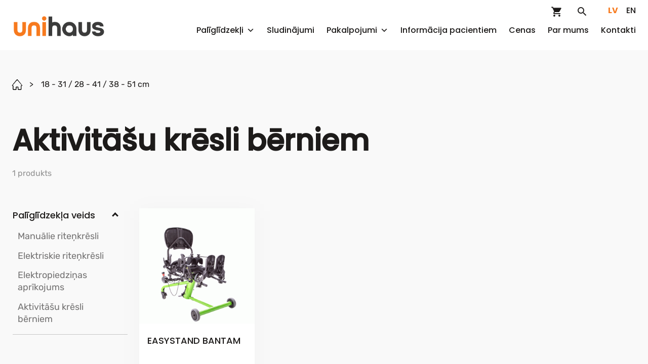

--- FILE ---
content_type: text/html; charset=UTF-8
request_url: https://unihaus.lv/sedekla-dzilums/18-31-28-41-38-51/
body_size: 33578
content:
<!doctype html><html lang="lv-LV" ><head><script data-no-optimize="1">var litespeed_docref=sessionStorage.getItem("litespeed_docref");litespeed_docref&&(Object.defineProperty(document,"referrer",{get:function(){return litespeed_docref}}),sessionStorage.removeItem("litespeed_docref"));</script> <meta charset="UTF-8"><meta name="format-detection" content="telephone=no"><meta http-equiv="X-UA-Compatible" content="IE=edge,chrome=1"><meta name="viewport" content="width=device-width, initial-scale=1, maximum-scale=1"><link rel="profile" href="https://gmpg.org/xfn/11"><meta name='robots' content='index, follow, max-image-preview:large, max-snippet:-1, max-video-preview:-1' /><link rel="alternate" hreflang="lv" href="https://unihaus.lv/sedekla-dzilums/18-31-28-41-38-51/" /><link rel="alternate" hreflang="en" href="https://unihaus.lv/en/sedekla-dzilums/18-31-28-41-38-51-cm/" /><link rel="alternate" hreflang="x-default" href="https://unihaus.lv/sedekla-dzilums/18-31-28-41-38-51/" /><link rel='preload' as='style' href='https://unihaus.lv/wp-content/uploads/maxmegamenu/style_lv.css'  data-wpacu-preload-css-basic='1' /><link rel='preload' as='script' href='https://unihaus.lv/wp-content/plugins/wp-google-maps/wpgmza_data.js' data-wpacu-preload-js='1'><link rel='preload' as='script' href='//maps.googleapis.com/maps/api/js?v=quarterly&amp;language=lv&amp;key=AIzaSyDZFYjC7nN58Zh4Cq0xnvsd2B21FD0nnW8&amp;callback=__wpgmzaMapEngineLoadedCallback&amp;libraries=geometry%2Cplaces%2Cvisualization%2Cmarker&amp;ver=6.9' data-wpacu-preload-js='1'><link rel="preload" as="font" href="https://fonts.gstatic.com/s/roboto/v29/KFOmCnqEu92Fr1Mu4mxKKTU1Kg.woff2" data-wpacu-preload-google-font="1" crossorigin><link rel="preload" as="font" href="https://fonts.gstatic.com/s/roboto/v29/KFOmCnqEu92Fr1Mu7GxKKTU1Kvnz.woff2" data-wpacu-preload-google-font="1" crossorigin><link rel="preload" as="font" href="https://fonts.gstatic.com/s/roboto/v29/KFOlCnqEu92Fr1MmSU5fBBc4AMP6lQ.woff2" data-wpacu-preload-google-font="1" crossorigin><title>18 - 31 / 28 - 41 / 38 - 51 cm Archives - Unihaus</title><link rel="canonical" href="https://unihaus.lv/sedekla-dzilums/18-31-28-41-38-51/" /><meta property="og:locale" content="lv_LV" /><meta property="og:type" content="article" /><meta property="og:title" content="18 - 31 / 28 - 41 / 38 - 51 cm Archives - Unihaus" /><meta property="og:url" content="https://unihaus.lv/sedekla-dzilums/18-31-28-41-38-51/" /><meta property="og:site_name" content="Unihaus" /><meta name="twitter:card" content="summary_large_image" /> <script type="application/ld+json" class="yoast-schema-graph">{"@context":"https://schema.org","@graph":[{"@type":"CollectionPage","@id":"https://unihaus.lv/sedekla-dzilums/18-31-28-41-38-51/","url":"https://unihaus.lv/sedekla-dzilums/18-31-28-41-38-51/","name":"18 - 31 / 28 - 41 / 38 - 51 cm Archives - Unihaus","isPartOf":{"@id":"https://unihaus.lv/#website"},"primaryImageOfPage":{"@id":"https://unihaus.lv/sedekla-dzilums/18-31-28-41-38-51/#primaryimage"},"image":{"@id":"https://unihaus.lv/sedekla-dzilums/18-31-28-41-38-51/#primaryimage"},"thumbnailUrl":"https://unihaus.lv/wp-content/uploads/2022/02/EasyStand-Bantam_1.gif","breadcrumb":{"@id":"https://unihaus.lv/sedekla-dzilums/18-31-28-41-38-51/#breadcrumb"},"inLanguage":"lv-LV"},{"@type":"ImageObject","inLanguage":"lv-LV","@id":"https://unihaus.lv/sedekla-dzilums/18-31-28-41-38-51/#primaryimage","url":"https://unihaus.lv/wp-content/uploads/2022/02/EasyStand-Bantam_1.gif","contentUrl":"https://unihaus.lv/wp-content/uploads/2022/02/EasyStand-Bantam_1.gif","width":500,"height":500},{"@type":"BreadcrumbList","@id":"https://unihaus.lv/sedekla-dzilums/18-31-28-41-38-51/#breadcrumb","itemListElement":[{"@type":"ListItem","position":1,"name":"Home","item":"https://unihaus.lv/"},{"@type":"ListItem","position":2,"name":"18 - 31 / 28 - 41 / 38 - 51 cm"}]},{"@type":"WebSite","@id":"https://unihaus.lv/#website","url":"https://unihaus.lv/","name":"Unihaus","description":"Tehniskās ortopēdijas centrs","potentialAction":[{"@type":"SearchAction","target":{"@type":"EntryPoint","urlTemplate":"https://unihaus.lv/?s={search_term_string}"},"query-input":{"@type":"PropertyValueSpecification","valueRequired":true,"valueName":"search_term_string"}}],"inLanguage":"lv-LV"}]}</script> <link rel="preload" as="font" href="/wp-content/themes/unihaus/assets/fonts/Unihaus-icons.ttf" data-wpacu-preload-local-font="1" crossorigin><link rel="preload" as="font" href="/wp-content/themes/unihaus/assets/fonts/Poppins-Bold.ttf" data-wpacu-preload-local-font="1" crossorigin><link rel="preload" as="font" href="/wp-content/themes/unihaus/assets/fonts/Poppins-Medium.ttf" data-wpacu-preload-local-font="1" crossorigin><link rel="preload" as="font" href="/wp-content/themes/unihaus/assets/fonts/Poppins-Light.ttf" data-wpacu-preload-local-font="1" crossorigin><link rel="preload" as="font" href="/wp-content/themes/unihaus/assets/fonts/Rubik-VariableFont_wght.ttf" data-wpacu-preload-local-font="1" crossorigin><link rel='dns-prefetch' href='//challenges.cloudflare.com' /><style id='wp-img-auto-sizes-contain-inline-css'>img:is([sizes=auto i],[sizes^="auto," i]){contain-intrinsic-size:3000px 1500px}
/*# sourceURL=wp-img-auto-sizes-contain-inline-css */</style><link data-optimized="2" rel="stylesheet" href="https://unihaus.lv/wp-content/litespeed/css/12b54a04b10017e52d5eb4bf797bac5c.css?ver=86c28" /><style id='classic-theme-styles-inline-css'>/*! This file is auto-generated */
.wp-block-button__link{color:#fff;background-color:#32373c;border-radius:9999px;box-shadow:none;text-decoration:none;padding:calc(.667em + 2px) calc(1.333em + 2px);font-size:1.125em}.wp-block-file__button{background:#32373c;color:#fff;text-decoration:none}
/*# sourceURL=/wp-includes/css/classic-themes.min.css */</style><style id='woof-inline-css'>.woof_products_top_panel li span, .woof_products_top_panel2 li span{background: url(https://unihaus.lv/wp-content/plugins/woocommerce-products-filter/img/delete.png);background-size: 14px 14px;background-repeat: no-repeat;background-position: right;}
.woof_edit_view{
                    display: none;
                }
.woof_sid_auto_shortcode .woof_redraw_zone {
    z-index: 18;
}
/*# sourceURL=woof-inline-css */</style><style id='woocommerce-inline-inline-css'>.woocommerce form .form-row .required { visibility: visible; }
/*# sourceURL=woocommerce-inline-inline-css */</style><style id='wpdreams-asl-basic-inline-css'>div[id*='ajaxsearchlitesettings'].searchsettings .asl_option_inner label {
						font-size: 0px !important;
						color: rgba(0, 0, 0, 0);
					}
					div[id*='ajaxsearchlitesettings'].searchsettings .asl_option_inner label:after {
						font-size: 11px !important;
						position: absolute;
						top: 0;
						left: 0;
						z-index: 1;
					}
					.asl_w_container {
						width: 100%;
						margin: 0px 0px 0px 0px;
						min-width: 200px;
					}
					div[id*='ajaxsearchlite'].asl_m {
						width: 100%;
					}
					div[id*='ajaxsearchliteres'].wpdreams_asl_results div.resdrg span.highlighted {
						font-weight: bold;
						color: rgba(217, 49, 43, 1);
						background-color: rgba(238, 238, 238, 1);
					}
					div[id*='ajaxsearchliteres'].wpdreams_asl_results .results img.asl_image {
						width: 70px;
						height: 70px;
						object-fit: cover;
					}
					div[id*='ajaxsearchlite'].asl_r .results {
						max-height: none;
					}
					div[id*='ajaxsearchlite'].asl_r {
						position: absolute;
					}
				
						div.asl_r.asl_w.vertical .results .item::after {
							display: block;
							position: absolute;
							bottom: 0;
							content: '';
							height: 1px;
							width: 100%;
							background: #D8D8D8;
						}
						div.asl_r.asl_w.vertical .results .item.asl_last_item::after {
							display: none;
						}
					 .search-form-desktop div[id*=ajaxsearchlite] input:focus {
width: 0;
}

.search-form-desktop div[id*=ajaxsearchlite] input {
  transition: width 0.3s;
  width: 0 !important;
  font-size: 0 !important;
  opacity: 0;
}

.search-form-desktop a.ic--search:focus + .asl_w_container input {
  width: 100% !important;
  opacity: 1;
  font-size: 12px !important;
}

.search-form-desktop div[id*=ajaxsearchlite] input:focus {
  width: 100% !important;
  opacity: 1;
  font-size: 12px !important;
}


div[id*='ajaxsearchlite'].asl_m {
    width: 100%;
    height: 100%;
}
/*# sourceURL=wpdreams-asl-basic-inline-css */</style> <script id="wpml-cookie-js-extra" type="litespeed/javascript">var wpml_cookies={"wp-wpml_current_language":{"value":"lv","expires":1,"path":"/"}};var wpml_cookies={"wp-wpml_current_language":{"value":"lv","expires":1,"path":"/"}}</script> <script id="woof-husky-js-extra" type="litespeed/javascript">var woof_husky_txt={"ajax_url":"https://unihaus.lv/wp-admin/admin-ajax.php","plugin_uri":"https://unihaus.lv/wp-content/plugins/woocommerce-products-filter/ext/by_text/","loader":"https://unihaus.lv/wp-content/plugins/woocommerce-products-filter/ext/by_text/assets/img/ajax-loader.gif","not_found":"Nothing found!","prev":"Prev","next":"Next","site_link":"https://unihaus.lv","default_data":{"placeholder":"","behavior":"title","search_by_full_word":0,"autocomplete":1,"how_to_open_links":0,"taxonomy_compatibility":0,"sku_compatibility":0,"custom_fields":"","search_desc_variant":0,"view_text_length":10,"min_symbols":3,"max_posts":10,"image":"","notes_for_customer":"","template":"default","max_open_height":300,"page":0}}</script> <script type="litespeed/javascript" data-src="https://unihaus.lv/wp-includes/js/jquery/jquery.min.js" id="jquery-core-js"></script> <script id="wc-add-to-cart-js-extra" type="litespeed/javascript">var wc_add_to_cart_params={"ajax_url":"/wp-admin/admin-ajax.php","wc_ajax_url":"/?wc-ajax=%%endpoint%%","i18n_view_cart":"View cart","cart_url":"https://unihaus.lv/cart/","is_cart":"","cart_redirect_after_add":"no"}</script> <script id="woocommerce-js-extra" type="litespeed/javascript">var woocommerce_params={"ajax_url":"/wp-admin/admin-ajax.php","wc_ajax_url":"/?wc-ajax=%%endpoint%%","i18n_password_show":"Show password","i18n_password_hide":"Hide password"}</script> <script id="wpgmza_data-js-extra" type="litespeed/javascript">var wpgmza_google_api_status={"message":"Enqueued","code":"ENQUEUED"}</script> <meta name="generator" content="WPML ver:4.8.6 stt:1,31;" /> <script type="litespeed/javascript">window.dataLayer=window.dataLayer||[];function gtag(){dataLayer.push(arguments)}
gtag('consent','default',{'ad_storage':'denied','ad_user_data':'denied','ad_personalization':'denied','analytics_storage':'denied'})</script> <style>.klaro-config {
        z-index: 9999;
        background: #F77A1E;
        transition: all .2s;
      }
  
      #klaro {
        z-index: 9999;
        font-size: 16px;
        line-height: 24px;
      }
  
      .cm-header .title {
        font-size: 38px;
        font-weight: 600;
        line-height: 48px;
      }
  
      .cm-header p p:not(:last-child) {
        margin-bottom: 16px;
      }
  
      .cm-btn-accept,
      .cm-btn-danger {
        opacity: .5;
        transition: all .2s;
      }
  
      .cm-btn-accept:hover,
      .cm-btn-danger:hover {
        opacity: 1;
      }
  
      .cm-list-input:checked+.cm-list-label .slider {
        background-color: #F77A1E;
      }
  
      .cm-btn {
        position: relative;
        display: inline-block;
        vertical-align: middle;
        padding: 18px;
        /* font-family: "Fira Sans",sans-serif; */
        font-size: 16px;
        font-weight: 500;
        text-align: center;
        line-height: 1 !important;
        white-space: nowrap;
        text-decoration: none !important;
        background: 0 0;
        border-radius: 29px;
        transition: color .3s, background-color .3s, border-color .3s;
        -webkit-user-select: none;
        -moz-user-select: none;
        -ms-user-select: none;
        user-select: none;
        cursor: pointer;
      }
  
      .klaro-config:hover {
        background: #e2610a;
      }
  
      .klaro-config {
        bottom: 10px;
      }
  
      .cm-modal {
        max-width: 750px;
        padding-top: 14px;
        padding-bottom: 14px;
      }
  
      .cm-header,
      .cm-body {
        margin-bottom: 14px;
        padding-bottom: 14px;
      }
  
      li.cm-service.cm-toggle-all,
      li.cm-purpose.cm-toggle-all {
        margin-top: 14px;
        padding-top: 14px;
      }
  
      .cm-header .title {
        margin-bottom: 10px;
        font-size: 34px;
        line-height: 40px;
      }
  
      .cm-header p p:not(:last-child) {
        margin-bottom: 12px;
      }
  
      .cm-header>p,
      .cm-list-description {
        font-size: 14px;
        line-height: 1.3;
      }
  
      .cm-list-label {
        font-size: 14px;
        line-height: 1;
      }
  
      .cm-list-description {
        font-size: 13px;
      }
  
      .cm-header span a {
        color: #F77A1E;
        text-decoration: underline;
      }
  
      .cm-btn {
        padding-top: 14px;
        padding-bottom: 14px;
      }
  
      .cm-service:not(:last-child),
      .cm-purpose:not(:last-child) {
        margin-bottom: 14px;
      }
  
      .cm-list-input.required:checked+.cm-list-label .slider {
        background-color: #F77A1E;
      }
  
      .cm-list-input.only-required+.cm-list-label .slider {
        background-color: #F2F2F2;
      }
  
      p.purposes,
      .cm-body span.cm-opt-out {
        display: none;
      }</style><!--[if IE]> <script src="https://cdnjs.cloudflare.com/ajax/libs/html5shiv/3.7.3/html5shiv.min.js" type="text/javascript"></script> <link rel="stylesheet" href="/wp-content/themes/pandago2/assets/vendor/browser-notice/browser-notice.css"><link rel="stylesheet" href="/wp-content/themes/pandago2/assets/vendor/browser-notice/browser-notice-ie.css">
<![endif]-->	<noscript><style>.woocommerce-product-gallery{ opacity: 1 !important; }</style></noscript><link rel="preconnect" href="https://fonts.gstatic.com" crossorigin /><link rel="preload" as="style" href="//fonts.googleapis.com/css?family=Open+Sans&display=swap" /> <script type="text/plain" data-name="service_2">gtag('consent', 'update', {'ad_user_data': 'granted','ad_personalization': 'granted','ad_storage': 'granted','analytics_storage': 'granted'} );</script><script type="text/plain" data-name="service_2" async data-src="https://www.googletagmanager.com/gtag/js?id=UA-87320145-1"></script> <script type="text/plain" data-name="service_2">window.dataLayer = window.dataLayer || [];
  function gtag(){dataLayer.push(arguments);}
  gtag('js', new Date());
  gtag('config', 'UA-87320145-1');</script><link rel="icon" href="https://unihaus.lv/wp-content/uploads/2022/01/unihaus-favicon2.png" sizes="32x32" /><link rel="icon" href="https://unihaus.lv/wp-content/uploads/2022/01/unihaus-favicon2.png" sizes="192x192" /><link rel="apple-touch-icon" href="https://unihaus.lv/wp-content/uploads/2022/01/unihaus-favicon2.png" /><meta name="msapplication-TileImage" content="https://unihaus.lv/wp-content/uploads/2022/01/unihaus-favicon2.png" /><style type="text/css">/** Mega Menu CSS: fs **/</style><style id='global-styles-inline-css'>:root{--wp--preset--aspect-ratio--square: 1;--wp--preset--aspect-ratio--4-3: 4/3;--wp--preset--aspect-ratio--3-4: 3/4;--wp--preset--aspect-ratio--3-2: 3/2;--wp--preset--aspect-ratio--2-3: 2/3;--wp--preset--aspect-ratio--16-9: 16/9;--wp--preset--aspect-ratio--9-16: 9/16;--wp--preset--color--black: #000000;--wp--preset--color--cyan-bluish-gray: #abb8c3;--wp--preset--color--white: #ffffff;--wp--preset--color--pale-pink: #f78da7;--wp--preset--color--vivid-red: #cf2e2e;--wp--preset--color--luminous-vivid-orange: #ff6900;--wp--preset--color--luminous-vivid-amber: #fcb900;--wp--preset--color--light-green-cyan: #7bdcb5;--wp--preset--color--vivid-green-cyan: #00d084;--wp--preset--color--pale-cyan-blue: #8ed1fc;--wp--preset--color--vivid-cyan-blue: #0693e3;--wp--preset--color--vivid-purple: #9b51e0;--wp--preset--gradient--vivid-cyan-blue-to-vivid-purple: linear-gradient(135deg,rgb(6,147,227) 0%,rgb(155,81,224) 100%);--wp--preset--gradient--light-green-cyan-to-vivid-green-cyan: linear-gradient(135deg,rgb(122,220,180) 0%,rgb(0,208,130) 100%);--wp--preset--gradient--luminous-vivid-amber-to-luminous-vivid-orange: linear-gradient(135deg,rgb(252,185,0) 0%,rgb(255,105,0) 100%);--wp--preset--gradient--luminous-vivid-orange-to-vivid-red: linear-gradient(135deg,rgb(255,105,0) 0%,rgb(207,46,46) 100%);--wp--preset--gradient--very-light-gray-to-cyan-bluish-gray: linear-gradient(135deg,rgb(238,238,238) 0%,rgb(169,184,195) 100%);--wp--preset--gradient--cool-to-warm-spectrum: linear-gradient(135deg,rgb(74,234,220) 0%,rgb(151,120,209) 20%,rgb(207,42,186) 40%,rgb(238,44,130) 60%,rgb(251,105,98) 80%,rgb(254,248,76) 100%);--wp--preset--gradient--blush-light-purple: linear-gradient(135deg,rgb(255,206,236) 0%,rgb(152,150,240) 100%);--wp--preset--gradient--blush-bordeaux: linear-gradient(135deg,rgb(254,205,165) 0%,rgb(254,45,45) 50%,rgb(107,0,62) 100%);--wp--preset--gradient--luminous-dusk: linear-gradient(135deg,rgb(255,203,112) 0%,rgb(199,81,192) 50%,rgb(65,88,208) 100%);--wp--preset--gradient--pale-ocean: linear-gradient(135deg,rgb(255,245,203) 0%,rgb(182,227,212) 50%,rgb(51,167,181) 100%);--wp--preset--gradient--electric-grass: linear-gradient(135deg,rgb(202,248,128) 0%,rgb(113,206,126) 100%);--wp--preset--gradient--midnight: linear-gradient(135deg,rgb(2,3,129) 0%,rgb(40,116,252) 100%);--wp--preset--font-size--small: 13px;--wp--preset--font-size--medium: 20px;--wp--preset--font-size--large: 36px;--wp--preset--font-size--x-large: 42px;--wp--preset--spacing--20: 0.44rem;--wp--preset--spacing--30: 0.67rem;--wp--preset--spacing--40: 1rem;--wp--preset--spacing--50: 1.5rem;--wp--preset--spacing--60: 2.25rem;--wp--preset--spacing--70: 3.38rem;--wp--preset--spacing--80: 5.06rem;--wp--preset--shadow--natural: 6px 6px 9px rgba(0, 0, 0, 0.2);--wp--preset--shadow--deep: 12px 12px 50px rgba(0, 0, 0, 0.4);--wp--preset--shadow--sharp: 6px 6px 0px rgba(0, 0, 0, 0.2);--wp--preset--shadow--outlined: 6px 6px 0px -3px rgb(255, 255, 255), 6px 6px rgb(0, 0, 0);--wp--preset--shadow--crisp: 6px 6px 0px rgb(0, 0, 0);}:where(.is-layout-flex){gap: 0.5em;}:where(.is-layout-grid){gap: 0.5em;}body .is-layout-flex{display: flex;}.is-layout-flex{flex-wrap: wrap;align-items: center;}.is-layout-flex > :is(*, div){margin: 0;}body .is-layout-grid{display: grid;}.is-layout-grid > :is(*, div){margin: 0;}:where(.wp-block-columns.is-layout-flex){gap: 2em;}:where(.wp-block-columns.is-layout-grid){gap: 2em;}:where(.wp-block-post-template.is-layout-flex){gap: 1.25em;}:where(.wp-block-post-template.is-layout-grid){gap: 1.25em;}.has-black-color{color: var(--wp--preset--color--black) !important;}.has-cyan-bluish-gray-color{color: var(--wp--preset--color--cyan-bluish-gray) !important;}.has-white-color{color: var(--wp--preset--color--white) !important;}.has-pale-pink-color{color: var(--wp--preset--color--pale-pink) !important;}.has-vivid-red-color{color: var(--wp--preset--color--vivid-red) !important;}.has-luminous-vivid-orange-color{color: var(--wp--preset--color--luminous-vivid-orange) !important;}.has-luminous-vivid-amber-color{color: var(--wp--preset--color--luminous-vivid-amber) !important;}.has-light-green-cyan-color{color: var(--wp--preset--color--light-green-cyan) !important;}.has-vivid-green-cyan-color{color: var(--wp--preset--color--vivid-green-cyan) !important;}.has-pale-cyan-blue-color{color: var(--wp--preset--color--pale-cyan-blue) !important;}.has-vivid-cyan-blue-color{color: var(--wp--preset--color--vivid-cyan-blue) !important;}.has-vivid-purple-color{color: var(--wp--preset--color--vivid-purple) !important;}.has-black-background-color{background-color: var(--wp--preset--color--black) !important;}.has-cyan-bluish-gray-background-color{background-color: var(--wp--preset--color--cyan-bluish-gray) !important;}.has-white-background-color{background-color: var(--wp--preset--color--white) !important;}.has-pale-pink-background-color{background-color: var(--wp--preset--color--pale-pink) !important;}.has-vivid-red-background-color{background-color: var(--wp--preset--color--vivid-red) !important;}.has-luminous-vivid-orange-background-color{background-color: var(--wp--preset--color--luminous-vivid-orange) !important;}.has-luminous-vivid-amber-background-color{background-color: var(--wp--preset--color--luminous-vivid-amber) !important;}.has-light-green-cyan-background-color{background-color: var(--wp--preset--color--light-green-cyan) !important;}.has-vivid-green-cyan-background-color{background-color: var(--wp--preset--color--vivid-green-cyan) !important;}.has-pale-cyan-blue-background-color{background-color: var(--wp--preset--color--pale-cyan-blue) !important;}.has-vivid-cyan-blue-background-color{background-color: var(--wp--preset--color--vivid-cyan-blue) !important;}.has-vivid-purple-background-color{background-color: var(--wp--preset--color--vivid-purple) !important;}.has-black-border-color{border-color: var(--wp--preset--color--black) !important;}.has-cyan-bluish-gray-border-color{border-color: var(--wp--preset--color--cyan-bluish-gray) !important;}.has-white-border-color{border-color: var(--wp--preset--color--white) !important;}.has-pale-pink-border-color{border-color: var(--wp--preset--color--pale-pink) !important;}.has-vivid-red-border-color{border-color: var(--wp--preset--color--vivid-red) !important;}.has-luminous-vivid-orange-border-color{border-color: var(--wp--preset--color--luminous-vivid-orange) !important;}.has-luminous-vivid-amber-border-color{border-color: var(--wp--preset--color--luminous-vivid-amber) !important;}.has-light-green-cyan-border-color{border-color: var(--wp--preset--color--light-green-cyan) !important;}.has-vivid-green-cyan-border-color{border-color: var(--wp--preset--color--vivid-green-cyan) !important;}.has-pale-cyan-blue-border-color{border-color: var(--wp--preset--color--pale-cyan-blue) !important;}.has-vivid-cyan-blue-border-color{border-color: var(--wp--preset--color--vivid-cyan-blue) !important;}.has-vivid-purple-border-color{border-color: var(--wp--preset--color--vivid-purple) !important;}.has-vivid-cyan-blue-to-vivid-purple-gradient-background{background: var(--wp--preset--gradient--vivid-cyan-blue-to-vivid-purple) !important;}.has-light-green-cyan-to-vivid-green-cyan-gradient-background{background: var(--wp--preset--gradient--light-green-cyan-to-vivid-green-cyan) !important;}.has-luminous-vivid-amber-to-luminous-vivid-orange-gradient-background{background: var(--wp--preset--gradient--luminous-vivid-amber-to-luminous-vivid-orange) !important;}.has-luminous-vivid-orange-to-vivid-red-gradient-background{background: var(--wp--preset--gradient--luminous-vivid-orange-to-vivid-red) !important;}.has-very-light-gray-to-cyan-bluish-gray-gradient-background{background: var(--wp--preset--gradient--very-light-gray-to-cyan-bluish-gray) !important;}.has-cool-to-warm-spectrum-gradient-background{background: var(--wp--preset--gradient--cool-to-warm-spectrum) !important;}.has-blush-light-purple-gradient-background{background: var(--wp--preset--gradient--blush-light-purple) !important;}.has-blush-bordeaux-gradient-background{background: var(--wp--preset--gradient--blush-bordeaux) !important;}.has-luminous-dusk-gradient-background{background: var(--wp--preset--gradient--luminous-dusk) !important;}.has-pale-ocean-gradient-background{background: var(--wp--preset--gradient--pale-ocean) !important;}.has-electric-grass-gradient-background{background: var(--wp--preset--gradient--electric-grass) !important;}.has-midnight-gradient-background{background: var(--wp--preset--gradient--midnight) !important;}.has-small-font-size{font-size: var(--wp--preset--font-size--small) !important;}.has-medium-font-size{font-size: var(--wp--preset--font-size--medium) !important;}.has-large-font-size{font-size: var(--wp--preset--font-size--large) !important;}.has-x-large-font-size{font-size: var(--wp--preset--font-size--x-large) !important;}
/*# sourceURL=global-styles-inline-css */</style><style id='wpgmaps-style-pro-inline-css'>.wpgmza_map img { max-width:none; }
        .wpgmza_widget { overflow: auto; }
/*# sourceURL=wpgmaps-style-pro-inline-css */</style></head><body data-rsssl=1 class="archive tax-pa_sedekla-dzilums term-18-31-28-41-38-51 term-311 wp-embed-responsive wp-theme-pandago2 wp-child-theme-unihaus theme-pandago2 woocommerce woocommerce-page woocommerce-no-js mega-menu-header" >
<!--[if IE]><div id="update-browser-notification-wrap" style="display: none;"><div class="update-browser-notification-bg"></div><div class="update-browser-notification"><div class="ubn-table"><div class="ubn-cell"><div class="ubn-outer"><div class="ubn-inner"><div class="ubn-text"><p class="ubn-title">Lūdzu atjauniniet savu pārlūkprogrammu</p><p class="ubn-p">Jūsu Tīmekļa pārlūks nespēj pilnvērtīgi attēlot šo lapu, jo šī lapa ir būvēta balstoties uz moderniem Tīmekļa standartiem. Lai apskatītu šo lapu, aicinām Jūs izvēlēties kādu no modernajiem Tīmekļa pārlūkiem, kas pieejami zemāk.</p><p class="ubn-p last">Bezmaksas pārlūkprogrammas  - visas pārlūkprogrammas nodrošina vienādas pamatfunkcijas un ir viegli lietojamas. Izvēlieties, kuru pārlūkprogrammu vēlaties lejupielādēt:</p></div><div class="ubn-icon-wrap">
<a class="ubn-browser-link ubn-browser-link-firefox" href="http://www.mozilla.org/en-US/firefox/new/" target="_blank" rel="nofollow">
<span class="ubn-browser-icon">&nbsp;</span>
<span class="ubn-browser-name">Mozilla Firefox</span>
</a>
<a class="ubn-browser-link ubn-browser-link-chrome" href="https://www.google.com/intl/en/chrome/browser/" target="_blank" rel="nofollow">
<span class="ubn-browser-icon">&nbsp;</span>
<span class="ubn-browser-name">Google Chrome</span>
</a>
<a class="ubn-browser-link ubn-browser-link-opera" href="http://www.opera.com/" target="_blank" rel="nofollow">
<span class="ubn-browser-icon">&nbsp;</span>
<span class="ubn-browser-name">Opera</span>
</a>
<a class="ubn-browser-link ubn-browser-link-safari" href="https://safari.en.softonic.com/" target="_blank" rel="nofollow">
<span class="ubn-browser-icon">&nbsp;</span>
<span class="ubn-browser-name">Safari</span>
</a>
<a class="ubn-browser-link ubn-browser-link-edge" href="https://www.microsoft.com/en-us/windows/microsoft-edge" target="_blank" rel="nofollow">
<span class="ubn-browser-icon">&nbsp;</span>
<span class="ubn-browser-name">Microsoft Edge</span>
</a></div><div class="ubn-close-wrap">
<a class="ubn-close js-ubn-close" href="javascript:void(0)" onclick="var elem = document.querySelector('#update-browser-notification-wrap');elem.parentNode.removeChild(elem);">Aizvērt</a></div></div></div></div></div></div></div><![endif]--><div class="site-wrap"><header class="site-header bgc--primary"><div class="d-lg-none background-color-area"></div><div class="container"><div class="top-header d-none d-lg-flex justify-content-end"><div class="wc-cart" style="position: relative;">
<a href="https://unihaus.lv/cart/" class="ic ic--cart text-decor-none ">
</a><div class="mini-cart"><p class="woocommerce-mini-cart__empty-message">No products in the cart.</p></div></div><div class="search-form search-form-desktop">
<a href="javascript:void(0)" tabindex="1" class="ic ic--search text-decor-none js-search-desktop" style="font-size: 23px;"></a><div class="asl_w_container asl_w_container_1" data-id="1" data-instance="1"><div id='ajaxsearchlite1'
data-id="1"
data-instance="1"
class="asl_w asl_m asl_m_1 asl_m_1_1"><div class="probox"><div class='prosettings' style='display:none;' data-opened=0><div class='innericon'>
<svg version="1.1" xmlns="http://www.w3.org/2000/svg" xmlns:xlink="http://www.w3.org/1999/xlink" x="0px" y="0px" width="22" height="22" viewBox="0 0 512 512" enable-background="new 0 0 512 512" xml:space="preserve">
<polygon transform = "rotate(90 256 256)" points="142.332,104.886 197.48,50 402.5,256 197.48,462 142.332,407.113 292.727,256 "/>
</svg></div></div><div class='proinput'><form role="search" action='#' autocomplete="off"
aria-label="Search form">
<input aria-label="Search input"
type='search' class='orig'
tabindex="0"
name='phrase'
placeholder='Meklēt...'
value=''
autocomplete="off"/>
<input aria-label="Search autocomplete input"
type='text'
class='autocomplete'
tabindex="-1"
name='phrase'
value=''
autocomplete="off" disabled/>
<input type='submit' value="Start search" style='width:0; height: 0; visibility: hidden;'></form></div>
<button class='promagnifier' tabindex="0" aria-label="Search magnifier button">
<span class='innericon' style="display:block;">
<svg version="1.1" xmlns="http://www.w3.org/2000/svg" xmlns:xlink="http://www.w3.org/1999/xlink" x="0px" y="0px" width="22" height="22" viewBox="0 0 512 512" enable-background="new 0 0 512 512" xml:space="preserve">
<path d="M460.355,421.59L353.844,315.078c20.041-27.553,31.885-61.437,31.885-98.037
C385.729,124.934,310.793,50,218.686,50C126.58,50,51.645,124.934,51.645,217.041c0,92.106,74.936,167.041,167.041,167.041
c34.912,0,67.352-10.773,94.184-29.158L419.945,462L460.355,421.59z M100.631,217.041c0-65.096,52.959-118.056,118.055-118.056
c65.098,0,118.057,52.959,118.057,118.056c0,65.096-52.959,118.056-118.057,118.056C153.59,335.097,100.631,282.137,100.631,217.041
z"/>
</svg>
</span>
</button><div class='proloading'><div class="asl_loader"><div class="asl_loader-inner asl_simple-circle"></div></div></div><div class='proclose'>
<svg version="1.1" xmlns="http://www.w3.org/2000/svg" xmlns:xlink="http://www.w3.org/1999/xlink" x="0px"
y="0px"
width="12" height="12" viewBox="0 0 512 512" enable-background="new 0 0 512 512"
xml:space="preserve">
<polygon points="438.393,374.595 319.757,255.977 438.378,137.348 374.595,73.607 255.995,192.225 137.375,73.622 73.607,137.352 192.246,255.983 73.622,374.625 137.352,438.393 256.002,319.734 374.652,438.378 "/>
</svg></div></div></div><div class='asl_data_container' style="display:none !important;"><div class="asl_init_data wpdreams_asl_data_ct"
style="display:none !important;"
id="asl_init_id_1"
data-asl-id="1"
data-asl-instance="1"
data-settings="{&quot;homeurl&quot;:&quot;https:\/\/unihaus.lv\/&quot;,&quot;resultstype&quot;:&quot;vertical&quot;,&quot;resultsposition&quot;:&quot;hover&quot;,&quot;itemscount&quot;:4,&quot;charcount&quot;:0,&quot;highlight&quot;:false,&quot;highlightWholewords&quot;:true,&quot;singleHighlight&quot;:false,&quot;scrollToResults&quot;:{&quot;enabled&quot;:false,&quot;offset&quot;:0},&quot;resultareaclickable&quot;:1,&quot;autocomplete&quot;:{&quot;enabled&quot;:false,&quot;lang&quot;:&quot;en&quot;,&quot;trigger_charcount&quot;:0},&quot;mobile&quot;:{&quot;menu_selector&quot;:&quot;#menu-toggle&quot;},&quot;trigger&quot;:{&quot;click&quot;:&quot;results_page&quot;,&quot;click_location&quot;:&quot;same&quot;,&quot;update_href&quot;:false,&quot;return&quot;:&quot;results_page&quot;,&quot;return_location&quot;:&quot;same&quot;,&quot;facet&quot;:true,&quot;type&quot;:true,&quot;redirect_url&quot;:&quot;?s={phrase}&quot;,&quot;delay&quot;:300},&quot;animations&quot;:{&quot;pc&quot;:{&quot;settings&quot;:{&quot;anim&quot;:&quot;fadedrop&quot;,&quot;dur&quot;:300},&quot;results&quot;:{&quot;anim&quot;:&quot;fadedrop&quot;,&quot;dur&quot;:300},&quot;items&quot;:&quot;voidanim&quot;},&quot;mob&quot;:{&quot;settings&quot;:{&quot;anim&quot;:&quot;fadedrop&quot;,&quot;dur&quot;:300},&quot;results&quot;:{&quot;anim&quot;:&quot;fadedrop&quot;,&quot;dur&quot;:300},&quot;items&quot;:&quot;voidanim&quot;}},&quot;autop&quot;:{&quot;state&quot;:true,&quot;phrase&quot;:&quot;&quot;,&quot;count&quot;:&quot;1&quot;},&quot;resPage&quot;:{&quot;useAjax&quot;:false,&quot;selector&quot;:&quot;#main&quot;,&quot;trigger_type&quot;:true,&quot;trigger_facet&quot;:true,&quot;trigger_magnifier&quot;:false,&quot;trigger_return&quot;:false},&quot;resultsSnapTo&quot;:&quot;left&quot;,&quot;results&quot;:{&quot;width&quot;:&quot;auto&quot;,&quot;width_tablet&quot;:&quot;auto&quot;,&quot;width_phone&quot;:&quot;auto&quot;},&quot;settingsimagepos&quot;:&quot;right&quot;,&quot;closeOnDocClick&quot;:true,&quot;overridewpdefault&quot;:false,&quot;override_method&quot;:&quot;get&quot;}"></div><div id="asl_hidden_data">
<svg style="position:absolute" height="0" width="0">
<filter id="aslblur">
<feGaussianBlur in="SourceGraphic" stdDeviation="4"/>
</filter>
</svg>
<svg style="position:absolute" height="0" width="0">
<filter id="no_aslblur"></filter>
</svg></div></div><div id='ajaxsearchliteres1'
class='vertical wpdreams_asl_results asl_w asl_r asl_r_1 asl_r_1_1'><div class="results"><div class="resdrg"></div></div></div><div id='__original__ajaxsearchlitesettings1'
data-id="1"
class="searchsettings wpdreams_asl_settings asl_w asl_s asl_s_1"><form name='options'
aria-label="Search settings form"
autocomplete = 'off'>
<input type="hidden" name="filters_changed" style="display:none;" value="0">
<input type="hidden" name="filters_initial" style="display:none;" value="1"><div class="asl_option_inner hiddend">
<input type='hidden' name='qtranslate_lang' id='qtranslate_lang'
value='0'/></div><div class="asl_option_inner hiddend">
<input type='hidden' name='wpml_lang'
value='lv'/></div><fieldset class="asl_sett_scroll"><legend style="display: none;">Generic selectors</legend><div class="asl_option" tabindex="0"><div class="asl_option_inner">
<input type="checkbox" value="exact"
aria-label="Exact matches only"
name="asl_gen[]" /><div class="asl_option_checkbox"></div></div><div class="asl_option_label">
Exact matches only</div></div><div class="asl_option" tabindex="0"><div class="asl_option_inner">
<input type="checkbox" value="title"
aria-label="Search in title"
name="asl_gen[]"  checked="checked"/><div class="asl_option_checkbox"></div></div><div class="asl_option_label">
Search in title</div></div><div class="asl_option" tabindex="0"><div class="asl_option_inner">
<input type="checkbox" value="content"
aria-label="Search in content"
name="asl_gen[]"  checked="checked"/><div class="asl_option_checkbox"></div></div><div class="asl_option_label">
Search in content</div></div><div class="asl_option_inner hiddend">
<input type="checkbox" value="excerpt"
aria-label="Search in excerpt"
name="asl_gen[]"  checked="checked"/><div class="asl_option_checkbox"></div></div></fieldset><fieldset class="asl_sett_scroll"><legend style="display: none;">Post Type Selectors</legend><div class="asl_option_inner hiddend">
<input type="checkbox" value="post"
aria-label="Hidden option, ignore please"
name="customset[]" checked="checked"/></div><div class="asl_option_inner hiddend">
<input type="checkbox" value="page"
aria-label="Hidden option, ignore please"
name="customset[]" checked="checked"/></div><div class="asl_option_inner hiddend">
<input type="checkbox" value="service"
aria-label="Hidden option, ignore please"
name="customset[]" checked="checked"/></div><div class="asl_option_inner hiddend">
<input type="checkbox" value="product"
aria-label="Hidden option, ignore please"
name="customset[]" checked="checked"/></div></fieldset></form></div></div></div><ul class="lang-switch flex"><li class="lang-switch__item">
<a class="lang-switch__link lang-switch__link--is-active text-decor-none" href="https://unihaus.lv/sedekla-dzilums/18-31-28-41-38-51/" hreflang="lv">lv</a></li><li class="lang-switch__item">
<a class="lang-switch__link text-decor-none" href="https://unihaus.lv/en/sedekla-dzilums/18-31-28-41-38-51-cm/" hreflang="en">en</a></li></ul></div><div class="row last-col"><div class="col-8 col-lg-2 d-flex"><div class="menu-btn position-relative ml-auto d-lg-none js-menu">
<span class="toggler"></span></div><div class="logo d-flex align-items-center d-lg-block">
<a href="https://unihaus.lv">
<img data-lazyloaded="1" src="[data-uri]" width="530" height="137" class="w-100 pdg-img" data-src="https://unihaus.lv/wp-content/uploads/2025/02/unihaus-logo-new_1_25-1.png" title="unihaus logo new_1_25" alt=""  >                        </a></div></div><div class="col-4 col-lg-10"><div class="bottom-header d-flex justify-content-lg-end"><div class="d-flex d-lg-none align-items-end"><div class="wc-cart" style="position: relative;">
<a href="https://unihaus.lv/cart/" class="ic ic--cart text-decor-none ">
</a><div class="mini-cart"><p class="woocommerce-mini-cart__empty-message">No products in the cart.</p></div></div></div><div class="d-flex align-items-end d-lg-none">
<a href="javascript:void(0)" tabindex="2" class="ic ic--search text-decor-none js-search-mobile" style="font-size: 23px;"></a><div class="d-none d-lg-none search-area js-search-area"><div class="search-form-mobile d-flex"><div class="asl_w_container asl_w_container_2" data-id="2" data-instance="1"><div id='ajaxsearchlite2'
data-id="2"
data-instance="1"
class="asl_w asl_m asl_m_2 asl_m_2_1"><div class="probox"><div class='prosettings' style='display:none;' data-opened=0><div class='innericon'>
<svg version="1.1" xmlns="http://www.w3.org/2000/svg" xmlns:xlink="http://www.w3.org/1999/xlink" x="0px" y="0px" width="22" height="22" viewBox="0 0 512 512" enable-background="new 0 0 512 512" xml:space="preserve">
<polygon transform = "rotate(90 256 256)" points="142.332,104.886 197.48,50 402.5,256 197.48,462 142.332,407.113 292.727,256 "/>
</svg></div></div><div class='proinput'><form role="search" action='#' autocomplete="off"
aria-label="Search form">
<input aria-label="Search input"
type='search' class='orig'
tabindex="0"
name='phrase'
placeholder='Meklēt...'
value=''
autocomplete="off"/>
<input aria-label="Search autocomplete input"
type='text'
class='autocomplete'
tabindex="-1"
name='phrase'
value=''
autocomplete="off" disabled/>
<input type='submit' value="Start search" style='width:0; height: 0; visibility: hidden;'></form></div>
<button class='promagnifier' tabindex="0" aria-label="Search magnifier button">
<span class='innericon' style="display:block;">
<svg version="1.1" xmlns="http://www.w3.org/2000/svg" xmlns:xlink="http://www.w3.org/1999/xlink" x="0px" y="0px" width="22" height="22" viewBox="0 0 512 512" enable-background="new 0 0 512 512" xml:space="preserve">
<path d="M460.355,421.59L353.844,315.078c20.041-27.553,31.885-61.437,31.885-98.037
C385.729,124.934,310.793,50,218.686,50C126.58,50,51.645,124.934,51.645,217.041c0,92.106,74.936,167.041,167.041,167.041
c34.912,0,67.352-10.773,94.184-29.158L419.945,462L460.355,421.59z M100.631,217.041c0-65.096,52.959-118.056,118.055-118.056
c65.098,0,118.057,52.959,118.057,118.056c0,65.096-52.959,118.056-118.057,118.056C153.59,335.097,100.631,282.137,100.631,217.041
z"/>
</svg>
</span>
</button><div class='proloading'><div class="asl_loader"><div class="asl_loader-inner asl_simple-circle"></div></div></div><div class='proclose'>
<svg version="1.1" xmlns="http://www.w3.org/2000/svg" xmlns:xlink="http://www.w3.org/1999/xlink" x="0px"
y="0px"
width="12" height="12" viewBox="0 0 512 512" enable-background="new 0 0 512 512"
xml:space="preserve">
<polygon points="438.393,374.595 319.757,255.977 438.378,137.348 374.595,73.607 255.995,192.225 137.375,73.622 73.607,137.352 192.246,255.983 73.622,374.625 137.352,438.393 256.002,319.734 374.652,438.378 "/>
</svg></div></div></div><div class='asl_data_container' style="display:none !important;"><div class="asl_init_data wpdreams_asl_data_ct"
style="display:none !important;"
id="asl_init_id_2"
data-asl-id="2"
data-asl-instance="1"
data-settings="{&quot;homeurl&quot;:&quot;https:\/\/unihaus.lv\/&quot;,&quot;resultstype&quot;:&quot;vertical&quot;,&quot;resultsposition&quot;:&quot;hover&quot;,&quot;itemscount&quot;:4,&quot;charcount&quot;:0,&quot;highlight&quot;:false,&quot;highlightWholewords&quot;:true,&quot;singleHighlight&quot;:false,&quot;scrollToResults&quot;:{&quot;enabled&quot;:false,&quot;offset&quot;:0},&quot;resultareaclickable&quot;:1,&quot;autocomplete&quot;:{&quot;enabled&quot;:false,&quot;lang&quot;:&quot;en&quot;,&quot;trigger_charcount&quot;:0},&quot;mobile&quot;:{&quot;menu_selector&quot;:&quot;#menu-toggle&quot;},&quot;trigger&quot;:{&quot;click&quot;:&quot;results_page&quot;,&quot;click_location&quot;:&quot;same&quot;,&quot;update_href&quot;:false,&quot;return&quot;:&quot;results_page&quot;,&quot;return_location&quot;:&quot;same&quot;,&quot;facet&quot;:true,&quot;type&quot;:true,&quot;redirect_url&quot;:&quot;?s={phrase}&quot;,&quot;delay&quot;:300},&quot;animations&quot;:{&quot;pc&quot;:{&quot;settings&quot;:{&quot;anim&quot;:&quot;fadedrop&quot;,&quot;dur&quot;:300},&quot;results&quot;:{&quot;anim&quot;:&quot;fadedrop&quot;,&quot;dur&quot;:300},&quot;items&quot;:&quot;voidanim&quot;},&quot;mob&quot;:{&quot;settings&quot;:{&quot;anim&quot;:&quot;fadedrop&quot;,&quot;dur&quot;:300},&quot;results&quot;:{&quot;anim&quot;:&quot;fadedrop&quot;,&quot;dur&quot;:300},&quot;items&quot;:&quot;voidanim&quot;}},&quot;autop&quot;:{&quot;state&quot;:true,&quot;phrase&quot;:&quot;&quot;,&quot;count&quot;:&quot;1&quot;},&quot;resPage&quot;:{&quot;useAjax&quot;:false,&quot;selector&quot;:&quot;#main&quot;,&quot;trigger_type&quot;:true,&quot;trigger_facet&quot;:true,&quot;trigger_magnifier&quot;:false,&quot;trigger_return&quot;:false},&quot;resultsSnapTo&quot;:&quot;left&quot;,&quot;results&quot;:{&quot;width&quot;:&quot;auto&quot;,&quot;width_tablet&quot;:&quot;auto&quot;,&quot;width_phone&quot;:&quot;auto&quot;},&quot;settingsimagepos&quot;:&quot;right&quot;,&quot;closeOnDocClick&quot;:true,&quot;overridewpdefault&quot;:false,&quot;override_method&quot;:&quot;get&quot;}"></div></div><div id='ajaxsearchliteres2'
class='vertical wpdreams_asl_results asl_w asl_r asl_r_2 asl_r_2_1'><div class="results"><div class="resdrg"></div></div></div><div id='__original__ajaxsearchlitesettings2'
data-id="2"
class="searchsettings wpdreams_asl_settings asl_w asl_s asl_s_2"><form name='options'
aria-label="Search settings form"
autocomplete = 'off'>
<input type="hidden" name="filters_changed" style="display:none;" value="0">
<input type="hidden" name="filters_initial" style="display:none;" value="1"><div class="asl_option_inner hiddend">
<input type='hidden' name='qtranslate_lang' id='qtranslate_lang'
value='0'/></div><div class="asl_option_inner hiddend">
<input type='hidden' name='wpml_lang'
value='lv'/></div><fieldset class="asl_sett_scroll"><legend style="display: none;">Generic selectors</legend><div class="asl_option" tabindex="0"><div class="asl_option_inner">
<input type="checkbox" value="exact"
aria-label="Exact matches only"
name="asl_gen[]" /><div class="asl_option_checkbox"></div></div><div class="asl_option_label">
Exact matches only</div></div><div class="asl_option" tabindex="0"><div class="asl_option_inner">
<input type="checkbox" value="title"
aria-label="Search in title"
name="asl_gen[]"  checked="checked"/><div class="asl_option_checkbox"></div></div><div class="asl_option_label">
Search in title</div></div><div class="asl_option" tabindex="0"><div class="asl_option_inner">
<input type="checkbox" value="content"
aria-label="Search in content"
name="asl_gen[]"  checked="checked"/><div class="asl_option_checkbox"></div></div><div class="asl_option_label">
Search in content</div></div><div class="asl_option_inner hiddend">
<input type="checkbox" value="excerpt"
aria-label="Search in excerpt"
name="asl_gen[]"  checked="checked"/><div class="asl_option_checkbox"></div></div></fieldset><fieldset class="asl_sett_scroll"><legend style="display: none;">Post Type Selectors</legend><div class="asl_option_inner hiddend">
<input type="checkbox" value="post"
aria-label="Hidden option, ignore please"
name="customset[]" checked="checked"/></div><div class="asl_option_inner hiddend">
<input type="checkbox" value="page"
aria-label="Hidden option, ignore please"
name="customset[]" checked="checked"/></div><div class="asl_option_inner hiddend">
<input type="checkbox" value="service"
aria-label="Hidden option, ignore please"
name="customset[]" checked="checked"/></div><div class="asl_option_inner hiddend">
<input type="checkbox" value="product"
aria-label="Hidden option, ignore please"
name="customset[]" checked="checked"/></div></fieldset></form></div></div></div></div></div><div class="responsive-menu"><div class="d-lg-none"><ul class="lang-switch flex"><li class="lang-switch__item">
<a class="lang-switch__link lang-switch__link--is-active text-decor-none" href="https://unihaus.lv/sedekla-dzilums/18-31-28-41-38-51/" hreflang="lv">lv</a></li><li class="lang-switch__item">
<a class="lang-switch__link text-decor-none" href="https://unihaus.lv/en/sedekla-dzilums/18-31-28-41-38-51-cm/" hreflang="en">en</a></li></ul></div><div id="mega-menu-wrap-header" class="mega-menu-wrap"><div class="mega-menu-toggle"><div class="mega-toggle-blocks-left"><div class='mega-toggle-block mega-menu-toggle-animated-block mega-toggle-block-1' id='mega-toggle-block-1'><button aria-label="Toggle Menu" class="mega-toggle-animated mega-toggle-animated-slider" type="button" aria-expanded="false">
<span class="mega-toggle-animated-box">
<span class="mega-toggle-animated-inner"></span>
</span>
</button></div></div><div class="mega-toggle-blocks-center"></div><div class="mega-toggle-blocks-right"></div></div><ul id="mega-menu-header" class="mega-menu max-mega-menu mega-menu-horizontal mega-no-js" data-event="hover_intent" data-effect="fade_up" data-effect-speed="200" data-effect-mobile="disabled" data-effect-speed-mobile="0" data-panel-width="body" data-panel-inner-width=".site-content" data-mobile-force-width="false" data-second-click="go" data-document-click="collapse" data-vertical-behaviour="standard" data-breakpoint="1099" data-unbind="true" data-mobile-state="collapse_all" data-mobile-direction="vertical" data-hover-intent-timeout="300" data-hover-intent-interval="100"><li class="mega-menu-item mega-menu-item-type-post_type mega-menu-item-object-page mega-menu-item-has-children mega-menu-megamenu mega-menu-grid mega-align-bottom-left mega-menu-grid mega-menu-item-343" id="mega-menu-item-343"><a class="mega-menu-link" href="https://unihaus.lv/paliglidzekli/" aria-expanded="false" tabindex="0">Palīglīdzekļi<span class="mega-indicator" aria-hidden="true"></span></a><ul class="mega-sub-menu" role='presentation'><li class="mega-menu-row" id="mega-menu-343-0"><ul class="mega-sub-menu" style='--columns:12' role='presentation'><li class="mega-menu-column mega-menu-columns-3-of-12" style="--columns:12; --span:3" id="mega-menu-343-0-0"><ul class="mega-sub-menu"><li class="mega-menu-item mega-menu-item-type-taxonomy mega-menu-item-object-product_cat mega-menu-item-has-children mega-menu-item-367" id="mega-menu-item-367"><a class="mega-menu-link" href="https://unihaus.lv/paliglidzekli/ritenkresli/">Riteņkrēsli<span class="mega-indicator" aria-hidden="true"></span></a><ul class="mega-sub-menu"><li class="mega-menu-item mega-menu-item-type-custom mega-menu-item-object-custom mega-menu-item-927" id="mega-menu-item-927"><a class="mega-menu-link" href="https://unihaus.lv/paliglidzekli/ritenkresli/?swoof=1&#038;pa_ritenkresla-tips=standarta">Standarta</a></li><li class="mega-menu-item mega-menu-item-type-custom mega-menu-item-object-custom mega-menu-item-929" id="mega-menu-item-929"><a class="mega-menu-link" href="https://unihaus.lv/paliglidzekli/ritenkresli/?swoof=1&#038;pa_ritenkresla-tips=aktivie&#038;pa_paliglidzekla-veids=manualie-ritenkresli">Aktīvie</a></li><li class="mega-menu-item mega-menu-item-type-custom mega-menu-item-object-custom mega-menu-item-928" id="mega-menu-item-928"><a class="mega-menu-link" href="https://unihaus.lv/paliglidzekli/ritenkresli/?swoof=1&#038;pa_ritenkresla-tips=elektriskie&#038;pa_paliglidzekla-veids=elektriskie-ritenkresli">Elektriskie</a></li><li class="mega-menu-item mega-menu-item-type-custom mega-menu-item-object-custom mega-menu-item-4320" id="mega-menu-item-4320"><a class="mega-menu-link" href="https://unihaus.lv/paliglidzekli/ritenkresli/?swoof=1&#038;pa_ritenkresla-tips=skuteri&#038;pa_paliglidzekla-veids=elektriskie-ritenkresli">Skūteri</a></li><li class="mega-menu-item mega-menu-item-type-custom mega-menu-item-object-custom mega-menu-item-2657" id="mega-menu-item-2657"><a class="mega-menu-link" href="https://unihaus.lv/paliglidzekli/ritenkresli/?swoof=1&#038;pa_ritenkresla-tips=komforta&#038;pa_paliglidzekla-veids=komforta-ritenkresli">Komforta</a></li></ul></li></ul></li><li class="mega-menu-column mega-product-cat mega-menu-columns-6-of-12 product-cat" style="--columns:12; --span:6" id="mega-menu-343-0-1"><ul class="mega-sub-menu"><li class="mega-menu-item mega-menu-item-type-custom mega-menu-item-object-custom mega-menu-item-has-children mega-disable-link mega-2-columns mega-menu-item-375" id="mega-menu-item-375"><a class="mega-menu-link" tabindex="0" aria-label="Product Categories"><span class="mega-indicator" aria-hidden="true"></span></a><ul class="mega-sub-menu"><li class="mega-menu-item mega-menu-item-type-taxonomy mega-menu-item-object-product_cat mega-menu-item-357" id="mega-menu-item-357"><a class="mega-menu-link" href="https://unihaus.lv/paliglidzekli/aktivitasu-kresli-berniem/">Aktivitāšu krēsli bērniem</a></li><li class="mega-menu-item mega-menu-item-type-taxonomy mega-menu-item-object-product_cat mega-menu-item-358" id="mega-menu-item-358"><a class="mega-menu-link" href="https://unihaus.lv/paliglidzekli/bernu-autokreslini/">Bērnu autokrēsliņi</a></li><li class="mega-menu-item mega-menu-item-type-taxonomy mega-menu-item-object-product_cat mega-menu-item-2186" id="mega-menu-item-2186"><a class="mega-menu-link" href="https://unihaus.lv/paliglidzekli/bernu-ratini/">Bērnu ratiņi</a></li><li class="mega-menu-item mega-menu-item-type-taxonomy mega-menu-item-object-product_cat mega-menu-item-359" id="mega-menu-item-359"><a class="mega-menu-link" href="https://unihaus.lv/paliglidzekli/elektropiedzinas-aprikojums/">Elektropiedziņas aprīkojums</a></li><li class="mega-menu-item mega-menu-item-type-taxonomy mega-menu-item-object-product_cat mega-menu-item-360" id="mega-menu-item-360"><a class="mega-menu-link" href="https://unihaus.lv/paliglidzekli/funkcionalas-gultas/">Funkcionālās gultas</a></li><li class="mega-menu-item mega-menu-item-type-taxonomy mega-menu-item-object-product_cat mega-menu-item-4808" id="mega-menu-item-4808"><a class="mega-menu-link" href="https://unihaus.lv/paliglidzekli/kruki-un-spieki/">Kruķi un spieķi</a></li><li class="mega-menu-item mega-menu-item-type-taxonomy mega-menu-item-object-product_cat mega-2-columns mega-menu-item-361" id="mega-menu-item-361"><a class="mega-menu-link" href="https://unihaus.lv/paliglidzekli/mazgasanas-un-tualetes-paliglidzekli/">Mazgāšanās un tualetes palīglīdzekļi</a></li><li class="mega-menu-item mega-menu-item-type-taxonomy mega-menu-item-object-product_cat mega-menu-item-362" id="mega-menu-item-362"><a class="mega-menu-link" href="https://unihaus.lv/paliglidzekli/mobilie-pacelaji/">Mobilie pacēlāji</a></li><li class="mega-menu-item mega-menu-item-type-taxonomy mega-menu-item-object-product_cat mega-menu-item-365" id="mega-menu-item-365"><a class="mega-menu-link" href="https://unihaus.lv/paliglidzekli/pretizgulejuma-produkti/">Pretizgulējuma produkti</a></li><li class="mega-menu-item mega-menu-item-type-taxonomy mega-menu-item-object-product_cat mega-menu-item-4209" id="mega-menu-item-4209"><a class="mega-menu-link" href="https://unihaus.lv/paliglidzekli/rolatori/">Rolatori</a></li><li class="mega-menu-item mega-menu-item-type-taxonomy mega-menu-item-object-product_cat mega-menu-item-4807" id="mega-menu-item-4807"><a class="mega-menu-link" href="https://unihaus.lv/paliglidzekli/sporta-ritenkresli/">Sporta riteņkrēsli</a></li><li class="mega-menu-item mega-menu-item-type-taxonomy mega-menu-item-object-product_cat mega-menu-item-368" id="mega-menu-item-368"><a class="mega-menu-link" href="https://unihaus.lv/paliglidzekli/trepju-kapeji/">Trepju kāpēji</a></li><li class="mega-menu-item mega-menu-item-type-taxonomy mega-menu-item-object-product_cat mega-menu-item-4972" id="mega-menu-item-4972"><a class="mega-menu-link" href="https://unihaus.lv/paliglidzekli/velosipedi/">Velosipēdi</a></li><li class="mega-menu-item mega-menu-item-type-taxonomy mega-menu-item-object-product_cat mega-menu-item-1825" id="mega-menu-item-1825"><a class="mega-menu-link" href="https://unihaus.lv/paliglidzekli/vertikalizatori/">Vertikalizatori</a></li><li class="mega-menu-item mega-menu-item-type-taxonomy mega-menu-item-object-product_cat mega-menu-item-364" id="mega-menu-item-364"><a class="mega-menu-link" href="https://unihaus.lv/paliglidzekli/papildus-aprikojums/">Papildus aprīkojums</a></li></ul></li><li class="mega-menu-item mega-menu-item-type-widget woocommerce widget_products mega-menu-item-woocommerce_products-2" id="mega-menu-item-woocommerce_products-2"></li></ul></li><li class="mega-menu-column mega-menu-columns-3-of-12" style="--columns:12; --span:3" id="mega-menu-343-0-2"><ul class="mega-sub-menu"><li class="mega-menu-item mega-menu-item-type-taxonomy mega-menu-item-object-product_cat mega-menu-item-has-children mega-menu-item-366" id="mega-menu-item-366"><a class="mega-menu-link" href="https://unihaus.lv/paliglidzekli/protezu-komponentes/">Protēžu komponentes<span class="mega-indicator" aria-hidden="true"></span></a><ul class="mega-sub-menu"><li class="mega-menu-item mega-menu-item-type-taxonomy mega-menu-item-object-product_cat mega-menu-item-2627" id="mega-menu-item-2627"><a class="mega-menu-link" href="https://unihaus.lv/paliglidzekli/protezu-komponentes/augsejo-ekstremitasu-protezes/">Augšējo ekstremitāšu protēzes</a></li><li class="mega-menu-item mega-menu-item-type-taxonomy mega-menu-item-object-product_cat mega-menu-item-2626" id="mega-menu-item-2626"><a class="mega-menu-link" href="https://unihaus.lv/paliglidzekli/protezu-komponentes/apaksejo-ekstremitasu-protezes/">Apakšējo ekstremitāšu protēzes</a></li></ul></li><li class="mega-menu-item mega-menu-item-type-taxonomy mega-menu-item-object-product_cat mega-menu-item-363" id="mega-menu-item-363"><a class="mega-menu-link" href="https://unihaus.lv/paliglidzekli/ortozes/">Ortozes</a></li></ul></li></ul></li><li class="mega-menu-row" id="mega-menu-343-1"><ul class="mega-sub-menu" style='--columns:12' role='presentation'><li class="mega-menu-column mega-menu-columns-3-of-12" style="--columns:12; --span:3" id="mega-menu-343-1-0"></li><li class="mega-menu-column mega-menu-columns-3-of-12" style="--columns:12; --span:3" id="mega-menu-343-1-1"></li></ul></li><li class="mega-menu-row" id="mega-menu-343-2"><ul class="mega-sub-menu" style='--columns:12' role='presentation'><li class="mega-menu-column mega-menu-columns-3-of-12" style="--columns:12; --span:3" id="mega-menu-343-2-0"></li></ul></li></ul></li><li class="mega-menu-item mega-menu-item-type-post_type mega-menu-item-object-page mega-align-bottom-left mega-menu-flyout mega-menu-item-5607" id="mega-menu-item-5607"><a class="mega-menu-link" href="https://unihaus.lv/sludinajumi/" tabindex="0">Sludinājumi</a></li><li class="mega-menu-item mega-menu-item-type-post_type mega-menu-item-object-page mega-menu-item-has-children mega-menu-megamenu mega-menu-grid mega-align-bottom-left mega-menu-grid mega-width-auto mega-menu-item-412" id="mega-menu-item-412"><a class="mega-menu-link" href="https://unihaus.lv/pakalpojumi/" aria-expanded="false" tabindex="0">Pakalpojumi<span class="mega-indicator" aria-hidden="true"></span></a><ul class="mega-sub-menu" role='presentation'><li class="mega-menu-row" id="mega-menu-412-0"><ul class="mega-sub-menu" style='--columns:12' role='presentation'><li class="mega-menu-column mega-menu-columns-3-of-12" style="--columns:12; --span:3" id="mega-menu-412-0-0"><ul class="mega-sub-menu"><li class="mega-menu-item mega-menu-item-type-taxonomy mega-menu-item-object-service_category mega-menu-item-356" id="mega-menu-item-356"><a class="mega-menu-link" href="https://unihaus.lv/pakalpojumi/protezesana/">Protezēšana</a></li><li class="mega-menu-item mega-menu-item-type-taxonomy mega-menu-item-object-service_category mega-menu-item-354" id="mega-menu-item-354"><a class="mega-menu-link" href="https://unihaus.lv/pakalpojumi/gaitas-analize-un-podometrija/">Gaitas analīze un podometrija</a></li><li class="mega-menu-item mega-menu-item-type-taxonomy mega-menu-item-object-service_category mega-menu-item-355" id="mega-menu-item-355"><a class="mega-menu-link" href="https://unihaus.lv/pakalpojumi/individualas-ortopediskas-zolites/">Individuālās ortopēdiskās zolītes</a></li><li class="mega-menu-item mega-menu-item-type-custom mega-menu-item-object-custom mega-menu-item-4207" id="mega-menu-item-4207"><a class="mega-menu-link" href="/pakalpojumi/ergoterapija/">Ergoterapija</a></li></ul></li></ul></li></ul></li><li class="mega-menu-item mega-menu-item-type-post_type mega-menu-item-object-page mega-align-bottom-left mega-menu-flyout mega-menu-item-227" id="mega-menu-item-227"><a class="mega-menu-link" href="https://unihaus.lv/informacija-pacientiem/" tabindex="0">Informācija pacientiem</a></li><li class="mega-menu-item mega-menu-item-type-post_type mega-menu-item-object-page mega-align-bottom-left mega-menu-flyout mega-menu-item-1002" id="mega-menu-item-1002"><a class="mega-menu-link" href="https://unihaus.lv/cenas/" tabindex="0">Cenas</a></li><li class="mega-menu-item mega-menu-item-type-post_type mega-menu-item-object-page mega-align-bottom-left mega-menu-flyout mega-menu-item-229" id="mega-menu-item-229"><a class="mega-menu-link" href="https://unihaus.lv/par-mums/" tabindex="0">Par mums</a></li><li class="mega-menu-item mega-menu-item-type-post_type mega-menu-item-object-page mega-align-bottom-left mega-menu-flyout mega-menu-item-228" id="mega-menu-item-228"><a class="mega-menu-link" href="https://unihaus.lv/kontakti/" tabindex="0">Kontakti</a></li></ul></div></div></div></div></div></div></header><div class="site-content"><div class="container breadcrumb">
<span property="itemListElement" typeof="ListItem"><a property="item" typeof="WebPage" title="Go to Unihaus." href="https://unihaus.lv" class="home text-decor-none" ><span class="ic ic--home" property="name"></span></a><meta property="position" content="1"></span> <span class="breadcrumb__arrow">&gt;</span><span property="itemListElement" typeof="ListItem"><span property="name">18 - 31 / 28 - 41 / 38 - 51 cm</span><meta property="position" content="2"></span></div><div class="container"><div class="d-flex align-items-md-center title-and-tagline"><h1 class="title">Aktivitāšu krēsli bērniem</h1></div></div><div class="container"><div class="product-count d-flex flex-column d-lg-block">
1 produkts</div><div class="row"><div class="col-category"><div class="woof_sid woof_sid_auto_shortcode"><div class="woof_container woof_container_checkbox"><div class="woof_container_overlay_item"></div><div class="woof_container_inner"><h4>
Palīglīdzekļa veids <a href="javascript: void(0);" title="toggle" class="woof_front_toggle woof_front_toggle_opened" data-condition="opened">
<img data-lazyloaded="1" src="[data-uri]" data-src="https://unihaus.sem.lv/wp-content/plugins/woocommerce-products-filter/img/minus3.png" alt="toggle">
</a></h4><div class="woof_block_html_items"><ul class="woof_list woof_list_checkbox"><li>
<input type="checkbox" id="manualie-ritenkresli" name="pa_paliglidzekla-veids[]" value="manualie-ritenkresli" data-href="https://unihaus.lv/paliglidzekli/ritenkresli/?pa_paliglidzekla-veids=manualie-ritenkresli&pa_ritenkresla-tips=aktivie,standarta" class="woof_checkbox_term_custom woof_checkbox_term_attribute" value="">
<label class="woof_checkbox_label " for="manualie-ritenkresli">Manuālie riteņkrēsli</label></li><li>
<input type="checkbox" id="elektriskie-ritenkresli" name="pa_paliglidzekla-veids[]" value="elektriskie-ritenkresli" data-href="https://unihaus.lv/paliglidzekli/ritenkresli/?pa_paliglidzekla-veids=elektriskie-ritenkresli&pa_ritenkresla-tips=elektriskie" class="woof_checkbox_term_custom woof_checkbox_term_attribute" value="">
<label class="woof_checkbox_label " for="elektriskie-ritenkresli">Elektriskie riteņkrēsli</label></li><li>
<input type="checkbox" id="elektropiedzinas-aprikojums" data-href="https://unihaus.lv/paliglidzekli/elektropiedzinas-aprikojums/" class="woof_checkbox_term_custom woof_checkbox_term_category" value="">
<label class="woof_checkbox_label " for="elektropiedzinas-aprikojums">Elektropiedziņas aprīkojums</label></li><li>
<input type="checkbox" id="aktivitasu-kresli-berniem" data-href="https://unihaus.lv/paliglidzekli/aktivitasu-kresli-berniem/" class="woof_checkbox_term_custom woof_checkbox_term_category" value="">
<label class="woof_checkbox_label " for="aktivitasu-kresli-berniem">Aktivitāšu krēsli bērniem</label></li><li>
<input type="checkbox" id="funkcionalas-gultas" data-href="https://unihaus.lv/paliglidzekli/funkcionalas-gultas/" class="woof_checkbox_term_custom woof_checkbox_term_category" value="">
<label class="woof_checkbox_label " for="funkcionalas-gultas">Funkcionālās gultas</label></li><li>
<input type="checkbox" id="pretizgulejuma-produkti" data-href="https://unihaus.lv/paliglidzekli/pretizgulejuma-produkti/" class="woof_checkbox_term_custom woof_checkbox_term_category" value="">
<label class="woof_checkbox_label " for="pretizgulejuma-produkti">Pretizgulējuma produkti</label></li><li>
<input type="checkbox" id="bernu-autokreslini" data-href="https://unihaus.lv/paliglidzekli/bernu-autokreslini/" class="woof_checkbox_term_custom woof_checkbox_term_category" value="">
<label class="woof_checkbox_label " for="bernu-autokreslini">Bērnu autokrēsliņi</label></li><li>
<input type="checkbox" id="mazgasanas-un-tualetes-paliglidzekli" data-href="https://unihaus.lv/paliglidzekli/mazgasanas-un-tualetes-paliglidzekli/" class="woof_checkbox_term_custom woof_checkbox_term_category" value="">
<label class="woof_checkbox_label " for="mazgasanas-un-tualetes-paliglidzekli">Mazgāšanās un tualetes palīglīdzekļi</label></li><li>
<input type="checkbox" id="trepju-kapeji" data-href="https://unihaus.lv/paliglidzekli/trepju-kapeji/" class="woof_checkbox_term_custom woof_checkbox_term_category" value="">
<label class="woof_checkbox_label " for="trepju-kapeji">Trepju kāpēji</label></li><li>
<input type="checkbox" id="mobilie-pacelaji" data-href="https://unihaus.lv/paliglidzekli/mobilie-pacelaji/" class="woof_checkbox_term_custom woof_checkbox_term_category" value="">
<label class="woof_checkbox_label " for="mobilie-pacelaji">Mobilie pacēlāji</label></li><li>
<input type="checkbox" id="protezu-komponentes" data-href="https://unihaus.lv/paliglidzekli/protezu-komponentes/" class="woof_checkbox_term_custom woof_checkbox_term_category" value="">
<label class="woof_checkbox_label " for="protezu-komponentes">Protēžu komponentes</label></li><li>
<input type="checkbox" id="vertikalizatori" data-href="https://unihaus.lv/paliglidzekli/vertikalizatori/" class="woof_checkbox_term_custom woof_checkbox_term_category" value="">
<label class="woof_checkbox_label " for="vertikalizatori">Vertikalizatori</label></li><li>
<input type="checkbox" id="bernu-ratini" data-href="https://unihaus.lv/paliglidzekli/bernu-ratini/" class="woof_checkbox_term_custom woof_checkbox_term_category" value="">
<label class="woof_checkbox_label " for="bernu-ratini">Bērnu ratiņi</label></li><li>
<input type="checkbox" id="ortozes" data-href="https://unihaus.lv/paliglidzekli/ortozes/" class="woof_checkbox_term_custom woof_checkbox_term_category" value="">
<label class="woof_checkbox_label " for="ortozes">Ortozes</label></li><li>
<input type="checkbox" id="papildus-aprikojums" data-href="https://unihaus.lv/paliglidzekli/papildus-aprikojums/" class="woof_checkbox_term_custom woof_checkbox_term_category" value="">
<label class="woof_checkbox_label " for="papildus-aprikojums">Papildus aprīkojums</label></li></ul></div></div></div></div><div><div data-slug=""
class="woof woof_sid woof_sid_auto_shortcode "
data-sid="auto_shortcode"
data-shortcode="woof sid=&#039;auto_shortcode&#039; autohide=&#039;0&#039; "
data-redirect=""
data-autosubmit="1"
data-ajax-redraw="0"
><div class="woof_redraw_zone" data-woof-ver="1.3.7.4" data-icheck-skin="none"><div data-css-class="woof_container_product_cat" class="woof_container woof_container_checkbox woof_container_product_cat woof_container_1 woof_container_productcategories  woof_fs_product_cat "><div class="woof_container_overlay_item"></div><div class="woof_container_inner woof_container_inner_productcategories"><div class="woof_block_html_items" ><ul class="woof_list woof_list_checkbox"></ul></div>
<input type="hidden" name="woof_t_product_cat" value="Product categories" /></div></div><div data-css-class="woof_container_pa_paliglidzekla-veids" class="woof_container woof_container_checkbox woof_container_pa_paliglidzekla-veids woof_container_2 woof_container_palgldzekaveids  woof_fs_pa_paliglidzekla-veids "><div class="woof_container_overlay_item"></div><div class="woof_container_inner woof_container_inner_palgldzekaveids"><h4>
Palīglīdzekļa veids                                                                            <a href="javascript: void(0);" title="toggle" class="woof_front_toggle woof_front_toggle_opened" data-condition="opened">
<img data-lazyloaded="1" src="[data-uri]" data-src="https://unihaus.lv/wp-content/plugins/woocommerce-products-filter/img/minus.svg" alt="toggle" />
</a></h4><div class="woof_block_html_items" ><ul class="woof_list woof_list_checkbox"></ul></div>
<input type="hidden" name="woof_t_pa_paliglidzekla-veids" value="Product Palīglīdzekļa veids" /></div></div><div data-css-class="woof_container_pa_ritenkresla-tips" class="woof_container woof_container_checkbox woof_container_pa_ritenkresla-tips woof_container_3 woof_container_ritekrslatips  woof_fs_pa_ritenkresla-tips "><div class="woof_container_overlay_item"></div><div class="woof_container_inner woof_container_inner_ritekrslatips"><h4>
Riteņkrēsla tips                                                                            <a href="javascript: void(0);" title="toggle" class="woof_front_toggle woof_front_toggle_opened" data-condition="opened">
<img data-lazyloaded="1" src="[data-uri]" data-src="https://unihaus.lv/wp-content/plugins/woocommerce-products-filter/img/minus.svg" alt="toggle" />
</a></h4><div class="woof_block_html_items" ><ul class="woof_list woof_list_checkbox"><li class="woof_term_54 " >
<input type="checkbox"
id="woof_54_697a19d04fd7e"
class="woof_checkbox_term woof_checkbox_term_54"
data-tax="pa_ritenkresla-tips"
name="aktivie"
data-term-id="54"
value="54"  />
<label   class="woof_checkbox_label " for="woof_54_697a19d04fd7e">Aktīvie</label>
<input type="hidden" value="Aktīvie" data-anchor="woof_n_pa_ritenkresla-tips_aktivie" /></li><li class="woof_term_55 " >
<input type="checkbox"
id="woof_55_697a19d04fda1"
class="woof_checkbox_term woof_checkbox_term_55"
data-tax="pa_ritenkresla-tips"
name="elektriskie"
data-term-id="55"
value="55"  />
<label   class="woof_checkbox_label " for="woof_55_697a19d04fda1">Elektriskie</label>
<input type="hidden" value="Elektriskie" data-anchor="woof_n_pa_ritenkresla-tips_elektriskie" /></li><li class="woof_term_470 " >
<input type="checkbox"
id="woof_470_697a19d04fdb9"
class="woof_checkbox_term woof_checkbox_term_470"
data-tax="pa_ritenkresla-tips"
name="komforta"
data-term-id="470"
value="470"  />
<label   class="woof_checkbox_label " for="woof_470_697a19d04fdb9">Komforta</label>
<input type="hidden" value="Komforta" data-anchor="woof_n_pa_ritenkresla-tips_komforta" /></li><li class="woof_term_53 " >
<input type="checkbox"
id="woof_53_697a19d04fdce"
class="woof_checkbox_term woof_checkbox_term_53"
data-tax="pa_ritenkresla-tips"
name="standarta"
data-term-id="53"
value="53"  />
<label   class="woof_checkbox_label " for="woof_53_697a19d04fdce">Standarta</label>
<input type="hidden" value="Standarta" data-anchor="woof_n_pa_ritenkresla-tips_standarta" /></li><li class="woof_term_1073 " >
<input type="checkbox"
id="woof_1073_697a19d04fde1"
class="woof_checkbox_term woof_checkbox_term_1073"
data-tax="pa_ritenkresla-tips"
name="skuteri"
data-term-id="1073"
value="1073"  />
<label   class="woof_checkbox_label " for="woof_1073_697a19d04fde1">Skūteri</label>
<input type="hidden" value="Skūteri" data-anchor="woof_n_pa_ritenkresla-tips_skuteri" /></li></ul></div>
<input type="hidden" name="woof_t_pa_ritenkresla-tips" value="Product Riteņkrēsla tips" /></div></div><div data-css-class="woof_container_pa_zimols" class="woof_container woof_container_checkbox woof_container_pa_zimols woof_container_4 woof_container_zmols  woof_fs_pa_zimols "><div class="woof_container_overlay_item"></div><div class="woof_container_inner woof_container_inner_zmols"><h4>
Zīmols                                                                            <a href="javascript: void(0);" title="toggle" class="woof_front_toggle woof_front_toggle_opened" data-condition="opened">
<img data-lazyloaded="1" src="[data-uri]" data-src="https://unihaus.lv/wp-content/plugins/woocommerce-products-filter/img/minus.svg" alt="toggle" />
</a></h4><div class="woof_block_html_items" ><ul class="woof_list woof_list_checkbox"><li class="woof_term_285 " >
<input type="checkbox"
id="woof_285_697a19d04ffbd"
class="woof_checkbox_term woof_checkbox_term_285"
data-tax="pa_zimols"
name="alber"
data-term-id="285"
value="285"  />
<label   class="woof_checkbox_label " for="woof_285_697a19d04ffbd">Alber</label>
<input type="hidden" value="Alber" data-anchor="woof_n_pa_zimols_alber" /></li><li class="woof_term_330 " >
<input type="checkbox"
id="woof_330_697a19d04ffda"
class="woof_checkbox_term woof_checkbox_term_330"
data-tax="pa_zimols"
name="bock"
data-term-id="330"
value="330"  />
<label   class="woof_checkbox_label " for="woof_330_697a19d04ffda">Bock</label>
<input type="hidden" value="Bock" data-anchor="woof_n_pa_zimols_bock" /></li><li class="woof_term_305 " >
<input type="checkbox"
id="woof_305_697a19d04ffef"
class="woof_checkbox_term woof_checkbox_term_305"
data-tax="pa_zimols"
name="easystand"
data-term-id="305"
value="305"  />
<label   class="woof_checkbox_label " for="woof_305_697a19d04ffef">EasyStand</label>
<input type="hidden" value="EasyStand" data-anchor="woof_n_pa_zimols_easystand" /></li><li class="woof_term_370 " >
<input type="checkbox"
id="woof_370_697a19d050002"
class="woof_checkbox_term woof_checkbox_term_370"
data-tax="pa_zimols"
name="funke-medical"
data-term-id="370"
value="370"  />
<label   class="woof_checkbox_label " for="woof_370_697a19d050002">Funke Medical</label>
<input type="hidden" value="Funke Medical" data-anchor="woof_n_pa_zimols_funke-medical" /></li><li class="woof_term_386 " >
<input type="checkbox"
id="woof_386_697a19d050014"
class="woof_checkbox_term woof_checkbox_term_386"
data-tax="pa_zimols"
name="hernik"
data-term-id="386"
value="386"  />
<label   class="woof_checkbox_label " for="woof_386_697a19d050014">Hernik</label>
<input type="hidden" value="Hernik" data-anchor="woof_n_pa_zimols_hernik" /></li><li class="woof_term_401 " >
<input type="checkbox"
id="woof_401_697a19d050026"
class="woof_checkbox_term woof_checkbox_term_401"
data-tax="pa_zimols"
name="hoggi"
data-term-id="401"
value="401"  />
<label   class="woof_checkbox_label " for="woof_401_697a19d050026">Hoggi</label>
<input type="hidden" value="Hoggi" data-anchor="woof_n_pa_zimols_hoggi" /></li><li class="woof_term_378 " >
<input type="checkbox"
id="woof_378_697a19d050038"
class="woof_checkbox_term woof_checkbox_term_378"
data-tax="pa_zimols"
name="liw"
data-term-id="378"
value="378"  />
<label   class="woof_checkbox_label " for="woof_378_697a19d050038">LIW</label>
<input type="hidden" value="LIW" data-anchor="woof_n_pa_zimols_liw" /></li><li class="woof_term_436 " >
<input type="checkbox"
id="woof_436_697a19d050049"
class="woof_checkbox_term woof_checkbox_term_436"
data-tax="pa_zimols"
name="mdh"
data-term-id="436"
value="436"  />
<label   class="woof_checkbox_label " for="woof_436_697a19d050049">MDH</label>
<input type="hidden" value="MDH" data-anchor="woof_n_pa_zimols_mdh" /></li><li class="woof_term_48 " >
<input type="checkbox"
id="woof_48_697a19d05005e"
class="woof_checkbox_term woof_checkbox_term_48"
data-tax="pa_zimols"
name="meyra"
data-term-id="48"
value="48"  />
<label   class="woof_checkbox_label " for="woof_48_697a19d05005e">Meyra</label>
<input type="hidden" value="Meyra" data-anchor="woof_n_pa_zimols_meyra" /></li><li class="woof_term_49 " >
<input type="checkbox"
id="woof_49_697a19d050070"
class="woof_checkbox_term woof_checkbox_term_49"
data-tax="pa_zimols"
name="motion-composites"
data-term-id="49"
value="49"  />
<label   class="woof_checkbox_label " for="woof_49_697a19d050070">Motion Composites</label>
<input type="hidden" value="Motion Composites" data-anchor="woof_n_pa_zimols_motion-composites" /></li><li class="woof_term_50 " >
<input type="checkbox"
id="woof_50_697a19d050081"
class="woof_checkbox_term woof_checkbox_term_50"
data-tax="pa_zimols"
name="netti"
data-term-id="50"
value="50"  />
<label   class="woof_checkbox_label " for="woof_50_697a19d050081">Netti</label>
<input type="hidden" value="Netti" data-anchor="woof_n_pa_zimols_netti" /></li><li class="woof_term_412 " >
<input type="checkbox"
id="woof_412_697a19d050092"
class="woof_checkbox_term woof_checkbox_term_412"
data-tax="pa_zimols"
name="ottobock"
data-term-id="412"
value="412"  />
<label   class="woof_checkbox_label " for="woof_412_697a19d050092">Ottobock</label>
<input type="hidden" value="Ottobock" data-anchor="woof_n_pa_zimols_ottobock" /></li><li class="woof_term_973 " >
<input type="checkbox"
id="woof_973_697a19d0500a3"
class="woof_checkbox_term woof_checkbox_term_973"
data-tax="pa_zimols"
name="rehasense"
data-term-id="973"
value="973"  />
<label   class="woof_checkbox_label " for="woof_973_697a19d0500a3">Rehasense</label>
<input type="hidden" value="Rehasense" data-anchor="woof_n_pa_zimols_rehasense" /></li><li class="woof_term_962 " >
<input type="checkbox"
id="woof_962_697a19d0500b4"
class="woof_checkbox_term woof_checkbox_term_962"
data-tax="pa_zimols"
name="special-tomato"
data-term-id="962"
value="962"  />
<label   class="woof_checkbox_label " for="woof_962_697a19d0500b4">Special Tomato</label>
<input type="hidden" value="Special Tomato" data-anchor="woof_n_pa_zimols_special-tomato" /></li><li class="woof_term_262 " >
<input type="checkbox"
id="woof_262_697a19d0500c4"
class="woof_checkbox_term woof_checkbox_term_262"
data-tax="pa_zimols"
name="ta-service"
data-term-id="262"
value="262"  />
<label   class="woof_checkbox_label " for="woof_262_697a19d0500c4">TA Service</label>
<input type="hidden" value="TA Service" data-anchor="woof_n_pa_zimols_ta-service" /></li><li class="woof_term_1107 " >
<input type="checkbox"
id="woof_1107_697a19d0500d6"
class="woof_checkbox_term woof_checkbox_term_1107"
data-tax="pa_zimols"
name="atto"
data-term-id="1107"
value="1107"  />
<label   class="woof_checkbox_label " for="woof_1107_697a19d0500d6">ATTO</label>
<input type="hidden" value="ATTO" data-anchor="woof_n_pa_zimols_atto" /></li><li class="woof_term_1023 " >
<input type="checkbox"
id="woof_1023_697a19d0500e7"
class="woof_checkbox_term woof_checkbox_term_1023"
data-tax="pa_zimols"
name="erivo"
data-term-id="1023"
value="1023"  />
<label   class="woof_checkbox_label " for="woof_1023_697a19d0500e7">Erivo</label>
<input type="hidden" value="Erivo" data-anchor="woof_n_pa_zimols_erivo" /></li><li class="woof_term_1143 " >
<input type="checkbox"
id="woof_1143_697a19d0500f8"
class="woof_checkbox_term woof_checkbox_term_1143"
data-tax="pa_zimols"
name="indesmed"
data-term-id="1143"
value="1143"  />
<label   class="woof_checkbox_label " for="woof_1143_697a19d0500f8">IndesMed</label>
<input type="hidden" value="IndesMed" data-anchor="woof_n_pa_zimols_indesmed" /></li><li class="woof_term_1062 " >
<input type="checkbox"
id="woof_1062_697a19d050109"
class="woof_checkbox_term woof_checkbox_term_1062"
data-tax="pa_zimols"
name="invacare"
data-term-id="1062"
value="1062"  />
<label   class="woof_checkbox_label " for="woof_1062_697a19d050109">Invacare</label>
<input type="hidden" value="Invacare" data-anchor="woof_n_pa_zimols_invacare" /></li><li class="woof_term_1135 " >
<input type="checkbox"
id="woof_1135_697a19d05011a"
class="woof_checkbox_term woof_checkbox_term_1135"
data-tax="pa_zimols"
name="klaxon"
data-term-id="1135"
value="1135"  />
<label   class="woof_checkbox_label " for="woof_1135_697a19d05011a">Klaxon</label>
<input type="hidden" value="Klaxon" data-anchor="woof_n_pa_zimols_klaxon" /></li><li class="woof_term_1201 " >
<input type="checkbox"
id="woof_1201_697a19d05012b"
class="woof_checkbox_term woof_checkbox_term_1201"
data-tax="pa_zimols"
name="kuschall"
data-term-id="1201"
value="1201"  />
<label   class="woof_checkbox_label " for="woof_1201_697a19d05012b">Kuschall</label>
<input type="hidden" value="Kuschall" data-anchor="woof_n_pa_zimols_kuschall" /></li><li class="woof_term_1163 " >
<input type="checkbox"
id="woof_1163_697a19d05013c"
class="woof_checkbox_term woof_checkbox_term_1163"
data-tax="pa_zimols"
name="leckey"
data-term-id="1163"
value="1163"  />
<label   class="woof_checkbox_label " for="woof_1163_697a19d05013c">Leckey</label>
<input type="hidden" value="Leckey" data-anchor="woof_n_pa_zimols_leckey" /></li><li class="woof_term_1211 " >
<input type="checkbox"
id="woof_1211_697a19d05014c"
class="woof_checkbox_term woof_checkbox_term_1211"
data-tax="pa_zimols"
name="molift"
data-term-id="1211"
value="1211"  />
<label   class="woof_checkbox_label " for="woof_1211_697a19d05014c">Molift</label>
<input type="hidden" value="Molift" data-anchor="woof_n_pa_zimols_molift" /></li><li class="woof_term_1033 " >
<input type="checkbox"
id="woof_1033_697a19d05015c"
class="woof_checkbox_term woof_checkbox_term_1033"
data-tax="pa_zimols"
name="ormesa"
data-term-id="1033"
value="1033"  />
<label   class="woof_checkbox_label " for="woof_1033_697a19d05015c">Ormesa</label>
<input type="hidden" value="Ormesa" data-anchor="woof_n_pa_zimols_ormesa" /></li><li class="woof_term_1120 " >
<input type="checkbox"
id="woof_1120_697a19d05016d"
class="woof_checkbox_term woof_checkbox_term_1120"
data-tax="pa_zimols"
name="quickie"
data-term-id="1120"
value="1120"  />
<label   class="woof_checkbox_label " for="woof_1120_697a19d05016d">Quickie</label>
<input type="hidden" value="Quickie" data-anchor="woof_n_pa_zimols_quickie" /></li><li class="woof_term_1236 " >
<input type="checkbox"
id="woof_1236_697a19d05017d"
class="woof_checkbox_term woof_checkbox_term_1236"
data-tax="pa_zimols"
name="schuchmann"
data-term-id="1236"
value="1236"  />
<label   class="woof_checkbox_label " for="woof_1236_697a19d05017d">Schuchmann</label>
<input type="hidden" value="Schuchmann" data-anchor="woof_n_pa_zimols_schuchmann" /></li><li class="woof_term_1172 " >
<input type="checkbox"
id="woof_1172_697a19d05018e"
class="woof_checkbox_term woof_checkbox_term_1172"
data-tax="pa_zimols"
name="thomashilfen"
data-term-id="1172"
value="1172"  />
<label   class="woof_checkbox_label " for="woof_1172_697a19d05018e">Thomashilfen</label>
<input type="hidden" value="Thomashilfen" data-anchor="woof_n_pa_zimols_thomashilfen" /></li><li class="woof_term_1121 " >
<input type="checkbox"
id="woof_1121_697a19d05019e"
class="woof_checkbox_term woof_checkbox_term_1121"
data-tax="pa_zimols"
name="triride"
data-term-id="1121"
value="1121"  />
<label   class="woof_checkbox_label " for="woof_1121_697a19d05019e">Triride</label>
<input type="hidden" value="Triride" data-anchor="woof_n_pa_zimols_triride" /></li><li class="woof_term_1088 " >
<input type="checkbox"
id="woof_1088_697a19d0501af"
class="woof_checkbox_term woof_checkbox_term_1088"
data-tax="pa_zimols"
name="xrover"
data-term-id="1088"
value="1088"  />
<label   class="woof_checkbox_label " for="woof_1088_697a19d0501af">xRover</label>
<input type="hidden" value="xRover" data-anchor="woof_n_pa_zimols_xrover" /></li><li class="woof_term_1225 " >
<input type="checkbox"
id="woof_1225_697a19d0501bf"
class="woof_checkbox_term woof_checkbox_term_1225"
data-tax="pa_zimols"
name="xsto"
data-term-id="1225"
value="1225"  />
<label   class="woof_checkbox_label " for="woof_1225_697a19d0501bf">XSTO</label>
<input type="hidden" value="XSTO" data-anchor="woof_n_pa_zimols_xsto" /></li></ul></div>
<input type="hidden" name="woof_t_pa_zimols" value="Product Zīmols" /></div></div><div data-css-class="woof_container_pa_bernu-pieauguso" class="woof_container woof_container_checkbox woof_container_pa_bernu-pieauguso woof_container_5 woof_container_brnuvaipieauguo  woof_fs_pa_bernu-pieauguso "><div class="woof_container_overlay_item"></div><div class="woof_container_inner woof_container_inner_brnuvaipieauguo"><h4>
Bērnu vai pieaugušo                                                                            <a href="javascript: void(0);" title="toggle" class="woof_front_toggle woof_front_toggle_opened" data-condition="opened">
<img data-lazyloaded="1" src="[data-uri]" data-src="https://unihaus.lv/wp-content/plugins/woocommerce-products-filter/img/minus.svg" alt="toggle" />
</a></h4><div class="woof_block_html_items" ><ul class="woof_list woof_list_checkbox"><li class="woof_term_225 " >
<input type="checkbox"
id="woof_225_697a19d050394"
class="woof_checkbox_term woof_checkbox_term_225"
data-tax="pa_bernu-pieauguso"
name="bernu"
data-term-id="225"
value="225"  />
<label   class="woof_checkbox_label " for="woof_225_697a19d050394">Bērnu</label>
<input type="hidden" value="Bērnu" data-anchor="woof_n_pa_bernu-pieauguso_bernu" /></li><li class="woof_term_226 " >
<input type="checkbox"
id="woof_226_697a19d0503b0"
class="woof_checkbox_term woof_checkbox_term_226"
data-tax="pa_bernu-pieauguso"
name="pieauguso"
data-term-id="226"
value="226"  />
<label   class="woof_checkbox_label " for="woof_226_697a19d0503b0">Pieaugušo</label>
<input type="hidden" value="Pieaugušo" data-anchor="woof_n_pa_bernu-pieauguso_pieauguso" /></li></ul></div>
<input type="hidden" name="woof_t_pa_bernu-pieauguso" value="Product children/adults" /></div></div><div data-css-class="woof_container_pa_ramis" class="woof_container woof_container_checkbox woof_container_pa_ramis woof_container_6 woof_container_rmis  woof_fs_pa_ramis "><div class="woof_container_overlay_item"></div><div class="woof_container_inner woof_container_inner_rmis"><h4>
Rāmis                                                                            <a href="javascript: void(0);" title="toggle" class="woof_front_toggle woof_front_toggle_opened" data-condition="opened">
<img data-lazyloaded="1" src="[data-uri]" data-src="https://unihaus.lv/wp-content/plugins/woocommerce-products-filter/img/minus.svg" alt="toggle" />
</a></h4><div class="woof_block_html_items" ><ul class="woof_list woof_list_checkbox"><li class="woof_term_52 " >
<input type="checkbox"
id="woof_52_697a19d050574"
class="woof_checkbox_term woof_checkbox_term_52"
data-tax="pa_ramis"
name="nesaliekams-fiksets"
data-term-id="52"
value="52"  />
<label   class="woof_checkbox_label " for="woof_52_697a19d050574">Nesaliekams (fiksēts)</label>
<input type="hidden" value="Nesaliekams (fiksēts)" data-anchor="woof_n_pa_ramis_nesaliekams-fiksets" /></li><li class="woof_term_51 " >
<input type="checkbox"
id="woof_51_697a19d05058f"
class="woof_checkbox_term woof_checkbox_term_51"
data-tax="pa_ramis"
name="saliekams"
data-term-id="51"
value="51"  />
<label   class="woof_checkbox_label " for="woof_51_697a19d05058f">Saliekams</label>
<input type="hidden" value="Saliekams" data-anchor="woof_n_pa_ramis_saliekams" /></li></ul></div>
<input type="hidden" name="woof_t_pa_ramis" value="Product Rāmis" /></div></div><div class="woof_submit_search_form_container"></div></div></div></div></div><div class="col-products"><ul class="products columns-4"><div class="row" data-lm-wrap="products"><li class="shadow product type-product post-1673 status-publish first instock product_cat-aktivitasu-kresli-berniem product_cat-vertikalizatori has-post-thumbnail taxable shipping-taxable purchasable product-type-simple">
<a href="https://unihaus.lv/product/easystand-bantam/" class="woocommerce-LoopProduct-link woocommerce-loop-product__link text-decor-none"><img data-lazyloaded="1" src="[data-uri]" width="300" height="300" data-src="https://unihaus.lv/wp-content/uploads/2022/02/EasyStand-Bantam_1-300x300.gif" class="attachment-woocommerce_thumbnail size-woocommerce_thumbnail" alt="EasyStand Bantam" decoding="async" fetchpriority="high" data-srcset="https://unihaus.lv/wp-content/uploads/2022/02/EasyStand-Bantam_1-300x300.gif 300w, https://unihaus.lv/wp-content/uploads/2022/02/EasyStand-Bantam_1-150x150.gif 150w, https://unihaus.lv/wp-content/uploads/2022/02/EasyStand-Bantam_1-100x100.gif 100w" data-sizes="(max-width: 300px) 100vw, 300px" /><h6 class="woocommerce-loop-product_title uppercase"><a class="text-decor-none" href="https://unihaus.lv/product/easystand-bantam/">EasyStand Bantam</a></h6>
<span class="price"><span class="woocommerce-Price-amount amount"><bdi>5900&nbsp;<span class="woocommerce-Price-currencySymbol">&euro;</span></bdi></span></span></li></div></ul></div></div></div></div></div></main></div></div><footer class="site-footer"><div class="container"><div class="row"><div class="col-12"><div class="footer-logo">
<img data-lazyloaded="1" src="[data-uri]" width="530" height="137" data-src="https://unihaus.lv/wp-content/uploads/2025/02/unihaus-logo-new_1_25-1.png" alt=""></div></div><div class="col-lg-6"><div style="width: 100%;" class="map">
<a name='map2'></a><div class="wpgmza_map "  id="wpgmza_map_2" style="display:block; overflow:auto; width:100%; height:211px; float:left;" data-settings='{"id":"2","map_title":"New Map","map_width":"100","map_height":"211","map_start_lat":"56.975705","map_start_lng":"24.175471","map_start_location":"45.950464398418106,-109.81550500000003","map_start_zoom":"14","default_marker":"0","type":"1","alignment":"4","directions_enabled":"0","styling_enabled":"0","styling_json":"","active":"0","kml":"","bicycle":"0","traffic":"0","dbox":"1","dbox_width":"0","listmarkers":"0","listmarkers_advanced":"0","filterbycat":"0","ugm_enabled":"0","ugm_category_enabled":"0","fusion":"","map_width_type":"%","map_height_type":"px","mass_marker_support":"0","ugm_access":"0","order_markers_by":"1","order_markers_choice":"1","show_user_location":"0","default_to":"","other_settings":{"map_type":1,"sl_stroke_color":"#000000","sl_fill_color":"#000000","sl_stroke_opacity":"","sl_fill_opacity":"","transport_layer":false,"action":"wpgmza_save_map","redirect_to":"\/unihaus\/wp-admin\/admin-post.php","map_id":"1","http_referer":"\/unihaus\/wp-admin\/admin.php?page=wp-google-maps-menu&amp;amp;action=edit&amp;amp;map_id=1","wpgmza_id":"1","wpgmza_start_location":"56.97570492276708,24.175470829366876","wpgmza_start_zoom":"14","wpgmza_theme_data":"","store_locator_enabled":false,"store_locator_search_area":"radial","wpgmza_store_locator_radius_style":"legacy","wpgmza_store_locator_default_radius":"10","store_locator_auto_area_max_zoom":"","store_locator_distance":false,"wpgmza_store_locator_position":false,"store_locator_show_distance":false,"store_locator_category":false,"wpgmza_store_locator_use_their_location":false,"wpgmza_store_locator_bounce":false,"wpgmza_sl_animation":"0","wpgmza_store_locator_hide_before_search":false,"store_locator_query_string":"","store_locator_default_address":"","store_locator_name_search":false,"store_locator_name_string":"","store_locator_not_found_message":"","wpgmza_map_align":"1","jump_to_nearest_marker_on_initialization":false,"automatically_pan_to_users_location":false,"override_users_location_zoom_level":false,"override_users_location_zoom_levels":"","show_distance_from_location":false,"map_max_zoom":"21","map_min_zoom":"0","click_open_link":false,"fit_maps_bounds_to_markers":false,"fit_maps_bounds_to_markers_after_filtering":false,"hide_point_of_interest":false,"wpgmza_zoom_on_marker_click":false,"wpgmza_zoom_on_marker_click_slider":"","close_infowindow_on_map_click":false,"disable_lightbox_images":false,"use_Raw_Jpeg_Coordinates":false,"polygon_labels":false,"disable_polygon_info_windows":false,"enable_marker_ratings":false,"only_load_markers_within_viewport":false,"iw_primary_color":"#000000","iw_accent_color":"#000000","iw_text_color":"#000000","wpgmza_listmarkers_by":"0","wpgmza_marker_listing_position":false,"wpgmza_push_in_map":false,"wpgmza_push_in_map_placement":"1","wpgmza_push_in_map_width":"","wpgmza_push_in_map_height":"","zoom_level_on_marker_listing_override":false,"zoom_level_on_marker_listing_click":"","datatable_no_result_message":"","remove_search_box_datables":false,"dataTable_pagination_style":"default","datatable_search_string":"","datatable_result_start":"","datatable_result_of":"","datatable_result_to":"","datatable_result_total":"","datatable_result_show":"","datatable_result_entries":"","wpgmza_savemap":"Save Map \u00bb","shortcodeAttributes":{"id":"2"},"wpgmza_dbox_width_type":"%","default_from":"","directions_behaviour":"default","force_google_directions_app":false,"directions_route_origin_icon":"http:\/\/localhost\/unihaus\/wp-content\/plugins\/wp-google-maps\/images\/spotlight-poi2.png","directions_origin_retina":false,"directions_route_destination_icon":"http:\/\/localhost\/unihaus\/wp-content\/plugins\/wp-google-maps\/images\/spotlight-poi2.png","directions_destination_retina":false,"directions_route_stroke_color":"#4f8df5","directions_route_stroke_weight":"4","directions_route_stroke_opacity":"0.8","directions_fit_bounds_to_route":false,"wpgmza_store_locator_restrict":"","upload_default_sl_marker":"","retina":false,"upload_default_ul_marker":"","enable_advanced_custom_fields_integration":false,"enable_toolset_woocommerce_integration":false,"wpgmza_iw_type":"0"}}' data-map-id='2' data-shortcode-attributes='{"id":"2"}'></div></div></div><div class="col-lg-3"><div class="about-us"><p>SIA “UniHaus” ir nodrošināta iespēja personām ar funkcionāliem traucējumiem patstāvīgi iekļūt uzņēmuma telpās un saņemt SIA “UniHaus” sniegtos veselības aprūpes pakalpojumus.</p><p>Brīvības gatve 223, Rīga, LV-1039</p>
<a target="_blank" href="https://ul.waze.com/ul?ll=56.97613466%2C24.17355895&#038;navigate=yes&#038;zoom=17&#038;utm_campaign=waze_website&#038;utm_source=waze_website&#038;utm_medium=lm_share_location" class="ic ic--waze text-decor-none"><span>Waze</span></a></div></div><div class="col-lg-3"><div class="footer-contacts"><p><b>Tālrunis:</b> <a target="_blank" href="tel:+37129411026">+371 29411026</a></p><p><b>E-pasts:</b> <a target="_blank" href="mailto:unihaus@unihaus.lv">unihaus@unihaus.lv</a></p><p><b>Darba laiks: </b>Otrdiena - Ceturtdiena</p><p>8:00 - 12:00, 13:00 - 16:00</p>
<a href="https://unihaus.lv/kontakti/" class="requisites">Rekvizīti</a><ul class="social-nav flex align-items-center"><li class="social-nav__item">
<a class="social-nav__link text-decor-none ic ic--facebook" href="https://www.facebook.com/UniHaus.lv" target="_blank"></a></li><li class="social-nav__itemsocial-nav__item--is-last">
<a class="social-nav__link text-decor-none ic ic--instagram" href="https://www.instagram.com/unihaus.lv" target="_blank"></a></li></ul></div></div></div></div><div class="footer-bottom"><div class="container"><div class="row"><div class="col-lg-4">
<a class="text-decor-none" href="https://unihaus.lv/privatuma-politika/">Privātuma politika</a></div><div class="col-lg-4"></div><div class="col-lg-4">
<span class="pdg-developer flex align-items-center">
<span class="pdg-developer__label">Izstrādāja:</span><a class="pdg-developer__logo" href="https://sem.lv/" title="Sem.lv - Mājas lapas un dizaina izstrāde" target="_blank"></a>
</span></div></div></div></div></footer></div> <script type="speculationrules">{"prefetch":[{"source":"document","where":{"and":[{"href_matches":"/*"},{"not":{"href_matches":["/wp-*.php","/wp-admin/*","/wp-content/uploads/*","/wp-content/*","/wp-content/plugins/*","/wp-content/themes/unihaus/*","/wp-content/themes/pandago2/*","/*\\?(.+)"]}},{"not":{"selector_matches":"a[rel~=\"nofollow\"]"}},{"not":{"selector_matches":".no-prefetch, .no-prefetch a"}}]},"eagerness":"conservative"}]}</script> <script type="litespeed/javascript">function dnd_cf7_generateUUIDv4(){const bytes=new Uint8Array(16);crypto.getRandomValues(bytes);bytes[6]=(bytes[6]&0x0f)|0x40;bytes[8]=(bytes[8]&0x3f)|0x80;const hex=Array.from(bytes,b=>b.toString(16).padStart(2,"0")).join("");return hex.replace(/^(.{8})(.{4})(.{4})(.{4})(.{12})$/,"$1-$2-$3-$4-$5")}
document.addEventListener("DOMContentLiteSpeedLoaded",function(){if(!document.cookie.includes("wpcf7_guest_user_id")){document.cookie="wpcf7_guest_user_id="+dnd_cf7_generateUUIDv4()+"; path=/; max-age="+(12*3600)+"; samesite=Lax"}})</script> <script type="litespeed/javascript">(function(){var c=document.body.className;c=c.replace(/woocommerce-no-js/,'woocommerce-js');document.body.className=c})()</script> <script id="wp-i18n-js-after" type="litespeed/javascript">wp.i18n.setLocaleData({'text direction\u0004ltr':['ltr']})</script> <script id="contact-form-7-js-before" type="litespeed/javascript">var wpcf7={"api":{"root":"https:\/\/unihaus.lv\/wp-json\/","namespace":"contact-form-7\/v1"},"cached":1}</script> <script id="codedropz-uploader-js-extra" type="litespeed/javascript">var dnd_cf7_uploader={"ajax_url":"https://unihaus.lv/wp-admin/admin-ajax.php","ajax_nonce":"f14a14afff","drag_n_drop_upload":{"tag":"div","text":"\u003Csvg xmlns=\"http://www.w3.org/2000/svg\" width=\"62\" height=\"48\" viewBox=\"0 0 62 48\"\u003E   \u003Cpath id=\"icon-upload\" d=\"M63.8,37.606A14.447,14.447,0,0,1,49.331,52h-4.8a1.484,1.484,0,1,1,0-2.968h4.8a11.428,11.428,0,1,0,0-22.857c-.156,0-.312.007-.468.013a1.462,1.462,0,0,1-1.431-.9,17.195,17.195,0,0,0-32.8,4.264,1.478,1.478,0,0,1-1.363,1.268,9.119,9.119,0,0,0,.692,18.215h7.116a1.484,1.484,0,1,1,0,2.968H13.949a12.079,12.079,0,0,1-2.082-23.99A20.183,20.183,0,0,1,49.752,23.23,14.433,14.433,0,0,1,63.8,37.606ZM42.948,43.5l-9.1-9.04a1.5,1.5,0,0,0-2.11,0l-9.09,9.04a1.485,1.485,0,0,0,2.1,2.1l6.532-6.5.027,19.355a1.483,1.483,0,0,0,1.492,1.477h0a1.482,1.482,0,0,0,1.486-1.484l-.027-19.382,6.566,6.53a1.5,1.5,0,0,0,2.11,0A1.47,1.47,0,0,0,42.948,43.5Z\" transform=\"translate(-1.8 -11.93)\" fill=\"#f77a1e\"/\u003E \u003C/svg\u003E","or_separator":"\u00a0","browse":"Izv\u0113lies failus vai ievelc tos \u0161eit","server_max_error":"The uploaded file exceeds the maximum upload size of your server.","large_file":"Uploaded file is too large","inavalid_type":"Uploaded file is not allowed for file type","max_file_limit":"Note : Some of the files are not uploaded ( Only %count% files allowed )","required":"This field is required.","delete":{"text":"deleting","title":"Remove"}},"dnd_text_counter":"of","disable_btn":""}</script> <script id="pdg-cc-config-js-before" type="litespeed/javascript">var pdgccOpts={"host":"unihaus.lv","policyUrl":"https:\/\/unihaus.lv\/privatuma-politika\/","isModal":!0,"mustConsent":!0,"learnMoreAsLink":!1,"groupByPurpose":!1,"groupLearnMore":!1,"hideManage":!1,"showAcceptAll":!0,"strings":{"accept":"Apstiprin\u0101t","acceptAll":"Apstiprin\u0101t visas","acceptSelected":"Apstiprin\u0101t izv\u0113l\u0113t\u0101s","save":"Saglab\u0101t","close":"Aizv\u0113rt","decline":"Noraid\u012bt","purpose":"M\u0113r\u0137is","purposeItem":"Modulis","purposeItems":"Modu\u013ci","disableAll":"Atsl\u0113gt visus","disableAllDesc":"Piesl\u0113gt\/atsl\u0113gt visas s\u012bkdatnes","manageCookies":"P\u0101rvald\u012bt s\u012bkdatnes","required":"Oblig\u0101ts","notice":{"title":"","description":"<p>M\u0113s apkopojam un apstr\u0101d\u0101jam J\u016bsu personisko inform\u0101ciju \u0161\u0101diem m\u0113r\u0137iem:<br \/>\nAnal\u012bze.<\/p>\n","learnMore":""},"modal":{"title":"S\u012bkdat\u0146u iestat\u012bjumi","description":"<p>M\u0113s izmantojam savus un tre\u0161o pu\u0161u s\u012bkfailus, lai nodro\u0161in\u0101tu j\u016bsu apmekl\u0113juma dro\u0161\u012bbu. Lai uzzin\u0101tu vair\u0101k par m\u016bsu s\u012bkfailu politiku, noklik\u0161\u0137iniet <a href=\"https:\/\/unihaus.lv\/privatuma-politika\/\">\u0161eit<\/a>.<\/p>\n<p>J\u016bs varat piekrist vis\u0101m s\u012bkdatn\u0113m, noklik\u0161\u0137inot uz \u201cApstiprin\u0101t visas\u201d, vai noraid\u012bt t\u0101s, noklik\u0161\u0137inot uz \u201cNoraid\u012bt\u201d.<\/p>\n<p>Ja t\u012bmek\u013ca vietnes lietot\u0101js noklik\u0161\u0137ina uz pogas \u201cNoraid\u012bt\u201d, t\u012bmek\u013ca vietn\u0113 tiek saglab\u0101tas oblig\u0101t\u0101s s\u012bkdatnes, kas ir nepiecie\u0161amas t\u012bmek\u013ca vietnes darb\u012bbai un kuru izmanto\u0161anai nav nepiecie\u0161ama lietot\u0101ja piekri\u0161ana<\/p>\n","readMore":"Uzzin\u0101t vair\u0101k","readLess":"Aizv\u0113rt"},"contextualConsent":{"description":"Jums j\u0101piekr\u012bt m\u0101rketinga s\u012bkdatn\u0113m, lai skat\u012btu \u0161o saturu.","acceptOnce":"Piekrist vienreiz","acceptAlways":"Piekrist vienm\u0113r"}},"services":[{"title":"Oblig\u0101t\u0101s","name":"service_1","description":"<p>Oblig\u0101t\u0101s s\u012bkdatnes nodro\u0161ina vietnes pamatfunkcijas, piem\u0113ram, pieteik\u0161anos un konta p\u0101rvald\u012bbu. Bez oblig\u0101taj\u0101m s\u012bkdatn\u0113m t\u012bmek\u013ca vietni nav iesp\u0113jams pien\u0101c\u012bgi izmantot.<\/p>\n","default":!0,"required":!0,"optOut":!1,"purposes":[""],"cookies":[""],"cookiesAdv":!1,"head":"","head_gtm":"","body":"","hasGTM":!1},{"title":"Anal\u012bze","name":"service_2","description":"<p>Anal\u012btisk\u0101s s\u012bkdatnes tiek izmantotas, lai redz\u0113tu, k\u0101 apmekl\u0113t\u0101ji izmanto vietni, piem\u0113ram, anal\u012btisk\u0101s s\u012bkdatnes. \u0160\u012bs s\u012bkdatnes nevar izmantot, lai tie\u0161i identific\u0113tu konkr\u0113tu apmekl\u0113t\u0101ju.<\/p>\n","default":!0,"required":!1,"optOut":!1,"purposes":[""],"cookies":["_ga","_gid","\/^_gat_gtag_*$\/","\/^_ga_.*$\/","\/^_ym_.*$\/","_fbp"],"cookiesAdv":!1,"head":"<script>gtag('consent', 'update', {'ad_user_data': 'granted','ad_personalization': 'granted','ad_storage': 'granted','analytics_storage': 'granted'} );<\/script><script async src=\"https:\/\/www.googletagmanager.com\/gtag\/js?id=UA-87320145-1\"><\/script>\r\n<script>\r\n  window.dataLayer = window.dataLayer || [];\r\n  function gtag(){dataLayer.push(arguments);}\r\n  gtag('js', new Date());\r\n  gtag('config', 'UA-87320145-1');\r\n<\/script>","head_gtm":"","body":"","hasGTM":!0}],"purposes":[]}</script> <script type="litespeed/javascript" data-src="https://challenges.cloudflare.com/turnstile/v0/api.js" id="cloudflare-turnstile-js" data-wp-strategy="async"></script> <script id="cloudflare-turnstile-js-after" type="litespeed/javascript">document.addEventListener('wpcf7submit',e=>turnstile.reset())</script> <script id="pdg-main-js-extra" type="litespeed/javascript">var pdg_strings={"cc_msg":"M\u0113s apkopojam un apstr\u0101d\u0101jam J\u016bsu personisko inform\u0101ciju \u0161\u0101diem m\u0113r\u0137iem: \u003Cbr /\u003E\r\nAnal\u012bze.","cc_allow":"Apstiprin\u0101t","cc_deny":"Noraid\u012bt","cc_learn_more":"Uzzin\u0101t vair\u0101k","cf_messages":""}</script> <script id="pdg-main-js-before" type="litespeed/javascript">var pdg_opts={"host":"unihaus.lv","site_url":"https:\/\/unihaus.lv","ajax_url":"https:\/\/unihaus.lv\/wp-admin\/admin-ajax.php","theme_url":"\/wp-content\/themes\/pandago2","child_theme_url":"https:\/\/unihaus.lv\/wp-content\/themes\/unihaus","logged_in":!1,"cc_enable":!0,"cc_position":"bottom-right","cc_url":"https:\/\/unihaus.lv\/privatuma-politika\/","cc_on_consent_head":!1,"cc_on_consent_body":!1,"browser_class":[],"browser_notice":["ie6","ie7","ie8","ie9","ie10","ie11"]}</script> <script id="wd-asl-ajaxsearchlite-js-before" type="litespeed/javascript">window.ASL=typeof window.ASL!=='undefined'?window.ASL:{};window.ASL.wp_rocket_exception="DOMContentLiteSpeedLoaded";window.ASL.ajaxurl="https:\/\/unihaus.lv\/wp-admin\/admin-ajax.php";window.ASL.backend_ajaxurl="https:\/\/unihaus.lv\/wp-admin\/admin-ajax.php";window.ASL.asl_url="https:\/\/unihaus.lv\/wp-content\/plugins\/ajax-search-lite\/";window.ASL.detect_ajax=1;window.ASL.media_query=4780;window.ASL.version=4780;window.ASL.pageHTML="";window.ASL.additional_scripts=[];window.ASL.script_async_load=!1;window.ASL.init_only_in_viewport=!0;window.ASL.font_url="https:\/\/unihaus.lv\/wp-content\/plugins\/ajax-search-lite\/css\/fonts\/icons2.woff2";window.ASL.highlight={"enabled":!1,"data":[]};window.ASL.analytics={"method":0,"tracking_id":"","string":"?ajax_search={asl_term}","event":{"focus":{"active":!0,"action":"focus","category":"ASL","label":"Input focus","value":"1"},"search_start":{"active":!1,"action":"search_start","category":"ASL","label":"Phrase: {phrase}","value":"1"},"search_end":{"active":!0,"action":"search_end","category":"ASL","label":"{phrase} | {results_count}","value":"1"},"magnifier":{"active":!0,"action":"magnifier","category":"ASL","label":"Magnifier clicked","value":"1"},"return":{"active":!0,"action":"return","category":"ASL","label":"Return button pressed","value":"1"},"facet_change":{"active":!1,"action":"facet_change","category":"ASL","label":"{option_label} | {option_value}","value":"1"},"result_click":{"active":!0,"action":"result_click","category":"ASL","label":"{result_title} | {result_url}","value":"1"}}};window.ASL_INSTANCES=[];window.ASL_INSTANCES[1]={"homeurl":"https:\/\/unihaus.lv\/","resultstype":"vertical","resultsposition":"hover","itemscount":4,"charcount":0,"highlight":!1,"highlightWholewords":!0,"singleHighlight":!1,"scrollToResults":{"enabled":!1,"offset":0},"resultareaclickable":1,"autocomplete":{"enabled":!1,"lang":"en","trigger_charcount":0},"mobile":{"menu_selector":"#menu-toggle"},"trigger":{"click":"results_page","click_location":"same","update_href":!1,"return":"results_page","return_location":"same","facet":!0,"type":!0,"redirect_url":"?s={phrase}","delay":300},"animations":{"pc":{"settings":{"anim":"fadedrop","dur":300},"results":{"anim":"fadedrop","dur":300},"items":"voidanim"},"mob":{"settings":{"anim":"fadedrop","dur":300},"results":{"anim":"fadedrop","dur":300},"items":"voidanim"}},"autop":{"state":!0,"phrase":"","count":"1"},"resPage":{"useAjax":!1,"selector":"#main","trigger_type":!0,"trigger_facet":!0,"trigger_magnifier":!1,"trigger_return":!1},"resultsSnapTo":"left","results":{"width":"auto","width_tablet":"auto","width_phone":"auto"},"settingsimagepos":"right","closeOnDocClick":!0,"overridewpdefault":!1,"override_method":"get"};window.ASL_INSTANCES[2]={"homeurl":"https:\/\/unihaus.lv\/","resultstype":"vertical","resultsposition":"hover","itemscount":4,"charcount":0,"highlight":!1,"highlightWholewords":!0,"singleHighlight":!1,"scrollToResults":{"enabled":!1,"offset":0},"resultareaclickable":1,"autocomplete":{"enabled":!1,"lang":"en","trigger_charcount":0},"mobile":{"menu_selector":"#menu-toggle"},"trigger":{"click":"results_page","click_location":"same","update_href":!1,"return":"results_page","return_location":"same","facet":!0,"type":!0,"redirect_url":"?s={phrase}","delay":300},"animations":{"pc":{"settings":{"anim":"fadedrop","dur":300},"results":{"anim":"fadedrop","dur":300},"items":"voidanim"},"mob":{"settings":{"anim":"fadedrop","dur":300},"results":{"anim":"fadedrop","dur":300},"items":"voidanim"}},"autop":{"state":!0,"phrase":"","count":"1"},"resPage":{"useAjax":!1,"selector":"#main","trigger_type":!0,"trigger_facet":!0,"trigger_magnifier":!1,"trigger_return":!1},"resultsSnapTo":"left","results":{"width":"auto","width_tablet":"auto","width_phone":"auto"},"settingsimagepos":"right","closeOnDocClick":!0,"overridewpdefault":!1,"override_method":"get"}</script> <script id="cart-widget-js-extra" type="litespeed/javascript">var actions={"is_lang_switched":"0","force_reset":"0"}</script> <script id="wc-order-attribution-js-extra" type="litespeed/javascript">var wc_order_attribution={"params":{"lifetime":1.0e-5,"session":30,"base64":!1,"ajaxurl":"https://unihaus.lv/wp-admin/admin-ajax.php","prefix":"wc_order_attribution_","allowTracking":!0},"fields":{"source_type":"current.typ","referrer":"current_add.rf","utm_campaign":"current.cmp","utm_source":"current.src","utm_medium":"current.mdm","utm_content":"current.cnt","utm_id":"current.id","utm_term":"current.trm","utm_source_platform":"current.plt","utm_creative_format":"current.fmt","utm_marketing_tactic":"current.tct","session_entry":"current_add.ep","session_start_time":"current_add.fd","session_pages":"session.pgs","session_count":"udata.vst","user_agent":"udata.uag"}}</script> <script id="pdg-late-loader-js-before" type="litespeed/javascript">var pdgLateLoader={"js":[{"handle":"pdg-cf-validation","url":"\/wp-content\/themes\/pandago2\/assets\/vendor\/cf-validation\/cf-validation.js","deps":["domelement:.wpcf7"]}],"css":[{"handle":"pdg-cf-validation","url":"\/wp-content\/themes\/pandago2\/assets\/vendor\/cf-validation\/cf-validation.css","deps":["domelement:.wpcf7"]}],"extra":[]}</script> <script id="woopq-frontend-js-extra" type="litespeed/javascript">var woopq_vars={"rounding":"down","auto_correct":"entering","timeout":"1000"}</script> <script id="woof_front-js-extra" type="litespeed/javascript">var woof_filter_titles={"product_cat":"Product categories","pa_paliglidzekla-veids":"Pal\u012bgl\u012bdzek\u013ca veids","pa_ritenkresla-tips":"Rite\u0146kr\u0113sla tips","pa_zimols":"Z\u012bmols","pa_bernu-pieauguso":"B\u0113rnu vai pieaugu\u0161o","pa_ramis":"R\u0101mis"};var woof_ext_filter_titles={"woof_author":"By author","stock":"In stock","onsales":"On sale","byrating":"By rating","woof_text":"By text"}</script> <script id="woof_front-js-before" type="litespeed/javascript">const woof_front_nonce="054cfdd947";var woof_is_permalink=1;var woof_shop_page="";var woof_m_b_container=".woocommerce-products-header";var woof_really_curr_tax={};var woof_current_page_link=location.protocol+'//'+location.host+location.pathname;woof_current_page_link=woof_current_page_link.replace(/\page\/[0-9]+/,"");var woof_link='https://unihaus.lv/wp-content/plugins/woocommerce-products-filter/';woof_really_curr_tax={term_id:311,taxonomy:"pa_sedekla-dzilums"};var woof_ajaxurl="https://unihaus.lv/wp-admin/admin-ajax.php";var woof_lang={'orderby':"orderby",'date':"date",'perpage':"per page",'pricerange':"price range",'menu_order':"menu order",'popularity':"popularity",'rating':"rating",'price':"price low to high",'price-desc':"price high to low",'clear_all':"Clear All",'list_opener':"Сhild list opener",};if(typeof woof_lang_custom=='undefined'){var woof_lang_custom={};/*!!important*/
}
var woof_is_mobile=0;var woof_show_price_search_button=0;var woof_show_price_search_type=0;var woof_show_price_search_type=0;var swoof_search_slug="swoof";var icheck_skin={};icheck_skin='none';var woof_select_type='chosen';var woof_current_values='[]';var woof_lang_loading="Loading ...";woof_lang_loading="Ielādē...";var woof_lang_show_products_filter="show products filter";var woof_lang_hide_products_filter="hide products filter";var woof_lang_pricerange="price range";var woof_use_beauty_scroll=0;var woof_autosubmit=1;var woof_ajaxurl="https://unihaus.lv/wp-admin/admin-ajax.php";var woof_is_ajax=0;var woof_ajax_redraw=0;var woof_ajax_page_num=1;var woof_ajax_first_done=!1;var woof_checkboxes_slide_flag=1;var woof_toggle_type="image";var woof_toggle_closed_text="+";var woof_toggle_opened_text="-";var woof_toggle_closed_image="https://unihaus.lv/wp-content/plugins/woocommerce-products-filter/img/plus.svg";var woof_toggle_opened_image="https://unihaus.lv/wp-content/plugins/woocommerce-products-filter/img/minus.svg";var woof_save_state_checkbox=1;var woof_accept_array=["min_price","orderby","perpage","woof_author","stock","onsales","byrating","woof_text","min_rating","width_auto","product_brand","product_visibility","product_cat","product_tag","pa_aizmugurejo-ritenu-izmers","pa_aktivitates-limenis","pa_akumulators","pa_amortizacija","pa_bernu-pieauguso","pa_brauksanas-atrums","pa_gulamvirsmas-augstums","pa_gulamvirsmas-izmeri","pa_gultas-svars","pa_izmeri-g-x-p-x-a","pa_izmers","pa_kopejais-augstums","pa_kopejais-platums","pa_kopejais-svars","pa_kopejie-izmeri-g-x-p","pa_lietotaja-augums","pa_maks-svars-cilvekam","pa_maksimalais-slipums","pa_matraca-biezums","pa_matraca-izmeri","pa_max-pakapiena-augstums","pa_min-max-ritenkresla-platums","pa_motora-jauda","pa_muguras-augstums","pa_muguras-balsta-slipums","pa_nobraukums","pa_pacelsanas-augstums","pa_paliglidzekla-veids","pa_prieksejo-ritenu-izmers","pa_protezu-komponentes","pa_ramis","pa_ratinkresla-svars","pa_ritena-diametrs","pa_ritenkresla-tips","pa_sanu-malu-augstums","pa_sedekla-attalums-no-zemes","pa_sedekla-dzilums","pa_sedekla-lenkis","pa_sedekla-lifts","pa_sedekla-platums","pa_transporta-garums-augstums","pa_transporta-svars","pa_videjo-ritenu-izmers","pa_zimols","translation_priority"];var woof_ext_init_functions=null;woof_ext_init_functions='{"acf_true_false":"woof_init_acf_true_false","by_author":"woof_init_author","by_instock":"woof_init_instock","by_onsales":"woof_init_onsales","by_text":"woof_init_text","label":"woof_init_labels","select_radio_check":"woof_init_select_radio_check"}';var woof_overlay_skin="default";function woof_js_after_ajax_done(){jQuery(document).trigger('woof_ajax_done')}
var woof_front_sd_is_a=1;var woof_front_show_notes=1;var woof_lang_front_builder_del="Are you sure you want to delete this filter-section?";var woof_lang_front_builder_options="Options";var woof_lang_front_builder_option="Option";var woof_lang_front_builder_section_options="Section Options";var woof_lang_front_builder_description="Description";var woof_lang_front_builder_close="Close";var woof_lang_front_builder_suggest="Suggest the feature";var woof_lang_front_builder_good_to_use="good to use in content areas";var woof_lang_front_builder_confirm_sd="Smart Designer item will be created and attached to this filter section and will cancel current type, proceed?";var woof_lang_front_builder_creating="Creating";var woof_lang_front_builder_shortcode="Shortcode";var woof_lang_front_builder_layout="Layout";var woof_lang_front_builder_filter_section="Section options";var woof_lang_front_builder_filter_redrawing="filter redrawing";var woof_lang_front_builder_filter_redrawn="redrawn";var woof_lang_front_builder_filter_redrawn="redrawn";var woof_lang_front_builder_title_top_info="this functionality is only visible for the site administrator";var woof_lang_front_builder_title_top_info_demo="demo mode is activated, and results are visible only to you";var woof_lang_front_builder_select="+ Add filter section"</script> <script type="litespeed/javascript" data-src="https://unihaus.lv/wp-content/plugins/woocommerce-products-filter/js/chosen/chosen.jquery.js" id="chosen-drop-down-js"></script> <script data-wpacu-to-be-preloaded-basic='1' type="litespeed/javascript" data-src="//maps.googleapis.com/maps/api/js?v=quarterly&amp;language=lv&amp;key=AIzaSyDZFYjC7nN58Zh4Cq0xnvsd2B21FD0nnW8&amp;callback=__wpgmzaMapEngineLoadedCallback&amp;libraries=geometry%2Cplaces%2Cvisualization%2Cmarker&amp;ver=6.9" id="wpgmza_api_call-js" data-usercentrics="Google Maps"></script> <script id="wpgmza_dummy-js-extra" type="litespeed/javascript">var wpgmza_category_data=[]</script> <script id="wpgmza-js-extra" type="litespeed/javascript">var WPGMZA_localized_data={"adminurl":"https://unihaus.lv/wp-admin/","siteHash":"e7cdc35590a53a5df232fe9ad2e75992","ajaxurl":"https://unihaus.lv/wp-admin/admin-ajax.php","pluginDirURL":"https://unihaus.lv/wp-content/plugins/wp-google-maps/","ajaxnonce":"a7b70201b5","legacyajaxnonce":"bcad8f2b50","html":{"googleMapsAPIErrorDialog":"\u003Cdiv\u003E\r\n\r\n\t\u003Ch2\u003EMaps API Error\u003C/h2\u003E\r\n\t\r\n\t\u003Cdiv\u003E\r\n\t\r\n\t\t\u003Cp\u003E\r\n\t\t\tOne or more error(s) have occured attempting to initialize the Maps API:\t\t\u003C/p\u003E\r\n\t\r\n\t\t\u003Cul class=\"wpgmza-google-api-error-list\"\u003E\r\n\t\t\t\u003Cli class=\"template notice notice-error\"\u003E\r\n\t\t\t\t\u003Cspan class=\"wpgmza-message\"\u003E\u003C/span\u003E\r\n\t\t\t\t\u003Cspan class=\"wpgmza-documentation-buttons\"\u003E\r\n\t\t\t\t\t\u003Ca target=\"_blank\"\u003E\r\n\t\t\t\t\t\t\u003Ci class=\"fa\" aria-hidden=\"true\"\u003E\u003C/i\u003E\r\n\t\t\t\t\t\u003C/a\u003E\r\n\t\t\t\t\u003C/span\u003E\r\n\t\t\t\u003C/li\u003E\r\n\t\t\u003C/ul\u003E\r\n\t\r\n\t\u003C/div\u003E\r\n\t\t\t\u003Cp class=\"wpgmza-front-end-only\"\u003E\r\n\t\t\u003Ci class=\"fa fa-eye\" aria-hidden=\"true\"\u003E\u003C/i\u003E\r\n\t\tThis dialog is only visible to administrators\t\u003C/p\u003E\r\n\t\r\n\t\u003C!--\u003Cbutton data-remodal-action=\"confirm\" class=\"remodal-confirm\"\u003E\r\n\t\tDismiss\t\u003C/button\u003E--\u003E\r\n\r\n\u003C/div\u003E"},"imageFolderURL":"https://unihaus.lv/wp-content/plugins/wp-google-maps/images/","resturl":"https://unihaus.lv/wp-json/wpgmza/v1","restnonce":"25a44133a0","restnoncetable":{"/(polygons|polylines|circles|rectangles|pointlabels)(\\/\\d+)?/":"64e966969e","/markers(\\/\\d+)?/":"ef53212dfa","/datatables":"bb19227273","/system-health-tools/":"773682a91e","/marker-listing/":"52d066844a","/maps/":"7564dbad3d","/heatmaps(\\/\\d+)?/":"42f131524d"},"settings":{"engine":"google-maps","google_maps_api_key":!1,"default_marker_icon":"https://unihaus.lv/wp-content/plugins/wp-google-maps/images/spotlight-poi2.png","developer_mode":!1,"user_interface_style":"default","wpgmza_gdpr_enabled":1,"wpgmza_gdpr_default_notice":"\u003Cp\u003E\n\tI agree for my personal data to be processed by \u003Cspan name=\"wpgmza_gdpr_company_name\"\u003E\u003C/span\u003E, for the purpose(s) of \u003Cspan name=\"wpgmza_gdpr_retention_purpose\"\u003E\u003C/span\u003E.\n\u003C/p\u003E\n\n\u003Cp\u003E\t\n\tI agree for my personal data, provided via map API calls, to be processed by the API provider, for the purposes of geocoding (converting addresses to coordinates), reverse geocoding and\tgenerating directions.\n\u003C/p\u003E\n\u003Cp\u003E\n\tSome visual components of WP Google Maps use 3rd party libraries which are loaded over the network. At present the libraries are Google Maps, Open Street Map, jQuery DataTables and FontAwesome. When loading resources over a network, the 3rd party server will receive your IP address and User Agent string amongst other details. Please refer to the Privacy Policy of the respective libraries for details on how they use data and the process to exercise your rights under the GDPR regulations.\n\u003C/p\u003E\n\u003Cp\u003E\n\tWP Google Maps uses jQuery DataTables to display sortable, searchable tables, such as that seen in the Advanced Marker Listing and on the Map Edit Page. jQuery DataTables in certain circumstances uses a cookie to save and later recall the \"state\" of a given table - that is, the search term, sort column and order and current page. This data is held in local storage and retained until this is cleared manually. No libraries used by WP Google Maps transmit this information.\n\u003C/p\u003E\n\u003Cp\u003E\n\tPlease \u003Ca href=\"https://developers.google.com/maps/terms\"\u003Esee here\u003C/a\u003E and \u003Ca href=\"https://maps.google.com/help/terms_maps.html\"\u003Ehere\u003C/a\u003E for Google's terms. Please also see \u003Ca href=\"https://policies.google.com/privacy?hl=en-GB&amp;gl=uk\"\u003EGoogle's Privacy Policy\u003C/a\u003E. We do not send the API provider any personally identifying information, or information that could uniquely identify your device.\n\u003C/p\u003E\n\u003Cp\u003E\n\tWhere this notice is displayed in place of a map, agreeing to this notice will store a cookie recording your agreement so you are not prompted again.\n\u003C/p\u003E","wpgmza_gdpr_company_name":"Unihaus","wpgmza_gdpr_retention_purpose":"displaying map tiles, geocoding addresses and calculating and display directions.","wpgmza_marker_xml_url":"https://unihaus.lv/wp-content/uploads/wp-google-maps/","wpgmza_settings_carousel_markerlist_image":!1,"wpgmza_settings_carousel_markerlist_icon":!1,"wpgmza_settings_carousel_markerlist_title":!1,"wpgmza_settings_carousel_markerlist_description":!0,"wpgmza_settings_carousel_markerlist_address":!1,"wpgmza_settings_carousel_markerlist_directions":!1,"wpgmza_settings_carousel_markerlist_link":"","wpgmza_settings_image_resizing":!0,"wpgmza_settings_use_timthumb":"yes","carousel_items":"5","carousel_lazyload":!0,"carousel_autoplay":"5000","carousel_pagination":!1,"carousel_navigation":!0,"carousel_autoheight":!0,"wpgmza_maps_engine":"google-maps","wpgmza_maps_engine_dialog_done":!0,"action":"wpgmza_save_settings","wpgmza_settings_map_full_screen_control":!0,"wpgmza_settings_map_streetview":!0,"wpgmza_settings_map_zoom":!1,"wpgmza_settings_map_pan":!1,"wpgmza_settings_map_type":!0,"wpgmza_settings_map_tilt_controls":!1,"wpgmza_settings_map_scroll":!1,"wpgmza_settings_map_draggable":!1,"wpgmza_settings_map_clickzoom":!1,"wpgmza_settings_cat_logic":"0","wpgmza_settings_filterbycat_type":"1","use_fontawesome":"4.*","tile_server_url":"https://{a-c}.tile.openstreetmap.org/{z}/{x}/{y}.png","tile_server_url_override":"","wpgmza_load_engine_api_condition":"where-required","wpgmza_always_include_engine_api_on_pages":"","wpgmza_always_exclude_engine_api_on_pages":"","wpgmza_prevent_other_plugins_and_theme_loading_api":!1,"wpgmza_settings_access_level":"manage_options","wpgmza_settings_retina_width":"","wpgmza_settings_retina_height":"","wpgmza_force_greedy_gestures":!1,"disable_lightbox_images":!1,"wpgmza_settings_image_width":"","wpgmza_settings_image_height":"","wpgmza_settings_infowindow_width":"","wpgmza_settings_infowindow_links":!1,"wpgmza_settings_infowindow_address":!1,"wpgmza_settings_infowindow_link_text":"","wpgmza_settings_map_open_marker_by":"1","wpgmza_settings_disable_infowindows":!1,"wpgmza_settings_markerlist_icon":!1,"wpgmza_settings_markerlist_link":!1,"wpgmza_settings_markerlist_title":!1,"wpgmza_settings_markerlist_address":!1,"wpgmza_settings_markerlist_category":!1,"wpgmza_settings_markerlist_description":!1,"wpgmza_do_not_enqueue_datatables":!1,"wpgmza_default_items":"5","wpgmza_settings_carousel_markerlist_theme":"sky","wpgmza_settings_carousel_markerlist_marker_link":!1,"wpgmza_settings_carousel_markerlist_resize_image":!1,"wpgmza_do_not_enqueue_owl_carousel":!1,"wpgmza_do_not_enqueue_owl_carousel_themes":!1,"carousel_items_tablet":"3","carousel_items_mobile":"1","wpgmza_store_locator_radii":"","wpgmza_google_maps_api_key":"QUl6YVN5RFpGWWpDN25ONThaaDRDcTB4bnZzZDJCMjFGRDBublc4","importer_google_maps_api_key":"","open_layers_api_key":"","open_route_service_key":"","wpgmza_settings_marker_pull":"0","wpgmza_custom_css":"","wpgmza_custom_js":"","disable_compressed_path_variables":!1,"disable_autoptimize_compatibility_fix":!1,"disable_automatic_backups":!1,"wpgmza_developer_mode":!1,"wpgmza_gdpr_require_consent_before_load":!1,"wpgmza_gdpr_override_notice":!1,"wpgmza_gdpr_notice_override_text":"","internal_engine":"legacy","gallery_item_source_size":"full","infowindow_hide_category":!1,"enable_dynamic_sql_refac_filter":!1,"gdprCompanyName":"Unihaus","gdprRetentionPurpose":"displaying map tiles, geocoding addresses and calculating and display directions.","accessLevel":"manage_options","alwaysExcludeEngineApiOnPages":"","alwaysIncludeEngineApiOnPages":"","carouselAutoplay":"5000","carouselItems":"5","carouselItemsMobile":"1","carouselItemsTablet":"3","carouselMarkerlistLink":"","carouselMarkerlistResizeImage":!1,"carouselTheme":"sky","categoryFilterDisplay":"dropdown","categoryFilteringLogic":"or","customCss":"","customJs":"","defaultMarkerIcon":"https://unihaus.lv/wp-content/plugins/wp-google-maps/images/spotlight-poi2.png","developerMode":!1,"disableAutomaticBackups":!1,"disableAutoptimizeCompatibilityFix":!1,"disableCompressedPathVariables":!1,"disableDoubleClickZoom":!1,"disableDragPanning":!1,"disableFullScreenControl":!0,"disableInfoWindows":!1,"disableLightboxImages":!1,"disableMouseWheelZoom":!1,"disablePanControl":!1,"disableStreetViewControl":!0,"disableTypeControl":!0,"disableZoomControl":!1,"doNotEnqueueDatatables":!1,"doNotEnqueueOwlCarousel":!1,"doNotEnqueueOwlCarouselThemes":!1,"enableCarouselAutoHeight":!0,"enableCarouselLazyLoad":!0,"enableCarouselNavigation":!0,"enableCarouselPagination":!1,"enableDynamicSqlRefacFilter":!1,"forceGreedyGestures":!1,"galleryItemSourceSize":"full","gdprDefaultNotice":"\u003Cp\u003E\n\tI agree for my personal data to be processed by \u003Cspan name=\"wpgmza_gdpr_company_name\"\u003E\u003C/span\u003E, for the purpose(s) of \u003Cspan name=\"wpgmza_gdpr_retention_purpose\"\u003E\u003C/span\u003E.\n\u003C/p\u003E\n\n\u003Cp\u003E\t\n\tI agree for my personal data, provided via map API calls, to be processed by the API provider, for the purposes of geocoding (converting addresses to coordinates), reverse geocoding and\tgenerating directions.\n\u003C/p\u003E\n\u003Cp\u003E\n\tSome visual components of WP Google Maps use 3rd party libraries which are loaded over the network. At present the libraries are Google Maps, Open Street Map, jQuery DataTables and FontAwesome. When loading resources over a network, the 3rd party server will receive your IP address and User Agent string amongst other details. Please refer to the Privacy Policy of the respective libraries for details on how they use data and the process to exercise your rights under the GDPR regulations.\n\u003C/p\u003E\n\u003Cp\u003E\n\tWP Google Maps uses jQuery DataTables to display sortable, searchable tables, such as that seen in the Advanced Marker Listing and on the Map Edit Page. jQuery DataTables in certain circumstances uses a cookie to save and later recall the \"state\" of a given table - that is, the search term, sort column and order and current page. This data is held in local storage and retained until this is cleared manually. No libraries used by WP Google Maps transmit this information.\n\u003C/p\u003E\n\u003Cp\u003E\n\tPlease \u003Ca href=\"https://developers.google.com/maps/terms\"\u003Esee here\u003C/a\u003E and \u003Ca href=\"https://maps.google.com/help/terms_maps.html\"\u003Ehere\u003C/a\u003E for Google's terms. Please also see \u003Ca href=\"https://policies.google.com/privacy?hl=en-GB&amp;gl=uk\"\u003EGoogle's Privacy Policy\u003C/a\u003E. We do not send the API provider any personally identifying information, or information that could uniquely identify your device.\n\u003C/p\u003E\n\u003Cp\u003E\n\tWhere this notice is displayed in place of a map, agreeing to this notice will store a cookie recording your agreement so you are not prompted again.\n\u003C/p\u003E","gdprEnabled":1,"gdprNoticeOverrideText":"","gdprOverrideNotice":!1,"gdprRequireConsentBeforeLoad":!1,"googleMapsApiKey":"QUl6YVN5RFpGWWpDN25ONThaaDRDcTB4bnZzZDJCMjFGRDBublc4","hideCarouselMarkerListingAddress":!1,"hideCarouselMarkerListingDescription":!0,"hideCarouselMarkerListingDirections":!1,"hideCarouselMarkerListingIcon":!1,"hideCarouselMarkerListingImage":!1,"hideCarouselMarkerListingLink":!1,"hideCarouselMarkerListingTitle":!1,"hideMarkerListingAddress":!1,"hideMarkerListingCategory":!1,"hideMarkerListingDescription":!1,"hideMarkerListingIcon":!1,"hideMarkerListingLink":!1,"hideMarkerListingTitle":!1,"importerGoogleMapsApiKey":"","infoWindowAddress":!1,"infoWindowHideCategory":!1,"infoWindowImageHeight":"","infoWindowImageResizing":!0,"infoWindowImageWidth":"","infoWindowLinkText":"","infoWindowLinks":!1,"infoWindowMaxWidth":"","internalEngine":"legacy","loadEngineApiCondition":"where-required","mapTiltControls":!1,"mapsEngineDialogDone":!0,"markerListingPageSize":"5","markerPull":"database","markerXmlUrl":"https://unihaus.lv/wp-content/uploads/wp-google-maps/","openInfoWindowEvent":"click","openLayersApiKey":"","openRouteServiceKey":"","preventOtherPluginsAndThemeLoadingApi":!1,"retinaHeight":"","retinaWidth":"","storeLocatorRadii":"","tileServerUrl":"https://{a-c}.tile.openstreetmap.org/{z}/{x}/{y}.png","tileServerUrlOverride":"","useFontAwesome":"4.*","userInterfaceStyle":"default"},"stylingSettings":{},"currentPage":null,"tileServer":"","userCanAdministrator":"0","serverCanInflate":"1","localized_strings":{"unsecure_geolocation":"Many browsers are no longer allowing geolocation from unsecured origins. You will need to secure your site with an SSL certificate (HTTPS) or this feature may not work for your visitors","use_my_location":"Use my location","google_api_not_loaded":"The map cannot be initialized because the Maps API has not been loaded. Please check your settings.","no_google_maps_api_key":"You have not entered a \u003Cb\u003EGoogle Maps API Key\u003C/b\u003E.\u003Cbr /\u003E\u003Cbr /\u003EPlease go to the your admin area, then Maps, then Settings, then the Advanced tab to \u003Ca href=\"https://unihaus.lv/wp-admin/admin.php?page=wp-google-maps-menu-settings&highlight=wpgmza_google_maps_api_key#advanced-settings\"\u003Eenter your Google Maps API key\u003C/a\u003E.\u003Cbr /\u003E\u003Cbr /\u003EAlternatively, \u003Ca href=\"https://unihaus.lv/wp-admin/admin.php?page=wp-google-maps-menu-settings&highlight=wpgmza_maps_engine\"\u003Echoose the Open Layers engine\u003C/a\u003E to avoid getting an API key.","documentation":"Documentation","api_dashboard":"API Dashboard","verify_project":"Verify Project","no_shape_circle":"Please create the circle first.","no_shape_rectangle":"Please create the rectangle first.","no_shape_polygon":"Please create the polygon first.","no_shape_polyline":"Please create the polyline first.","failed_to_get_address":"Failed to get address","failed_to_create_marker":"Failed to create marker %d - this marker cannot be placed on the map.","my_location":"My Location","kilometers_away":"km away","miles_away":"miles away","import_completed":"Import completed.","importing_please_wait":"Importing, this may take a moment...","no_address_specified":"No address specified","add_marker":"Add Marker","save_marker":"Save Marker","please_wait":"Please Wait...","zero_results":"No results found in this location. Please try again.","address_not_found":"This address could not be found. WP Go Maps uses a 3rd party service (eg Google) to convert addresses to geographic coordinates. Unfortunately, the service has no records for this address at present. Please try an alternative format, or manually position the marker using right click.","geocode_fail":"Geocode failed due to technical reasons","you_must_check_gdpr_consent":"You must check the GDPR consent box to continue","no_gps_coordinates":"No GPS coordinates found","fetching_directions":"Fetching directions...","unknown_directions_service_status":"Unknown directions service status","please_fill_out_both_from_and_to_fields":"Please fill out both the \"from\" and \"to\" fields","no_picture_found":"No picture found","overwrite_theme_data":"Are you sure you want to overwrite the existing theme data?","upload_complete":"Upload Complete","uploading_file":"Uploading file","bulk_jpeg_media_title":"WP Go Maps - Bulk JPEG Upload","from_your_location":"from your location","from_searched_location":"from searched location","yes":"Yes","no":"No","requires_gold_v5":"Requires WP Go Maps - Gold add-on 5.0.0 or above","confirm_remove_duplicates":"This operation is not reversable. We recommend you take a backup before proceeding. Would you like to continue?","invalid_theme_data":"Invalid theme data","duplicate_custom_field_name":"Duplicate custom field names, please ensure you only add unique custom field names.","disabled_interactions_notice":"Some interactions are disabled.","interactions_enabled_notice":"Interactions Enabled","disabled_interactions_button":"Re-Enable Interactions","use_two_fingers":"Use two fingers to move the map","use_ctrl_scroll_to_zoom":"Use ctrl + scroll to zoom the map","use_ctrl_scroll_to_zoom_ios":"Use cmd + scroll to zoom the map","geocode_was_not_successful":"Geocode was not successful for the following reason: ","geocoding_library_notice":"Geocoding this address failed. Please check you have enabled the Geocoding API for your Google Maps API project.","map_delete_prompt_text":"Are you sure you want to delete this map?","map_bulk_delete_prompt_text":"Are you sure you want to delete these maps?","general_delete_prompt_text":"Are you sure you want to delete this data?","new_map":"New Map","all":"All","cloud_api_key_error_1":"Autocomplete disabled. \u003Ca href=\"https://wpgmaps.com/documentation/autocomplete-disabled/?utm_source=plugin&utm_medium=link&utm_campaign=cloud-autocomplete-error\" target=\"_BLANK\"\u003EFind out more\u003C/a\u003E.","autcomplete_placeholder":"Enter a location","map_type_roadmap":"Roadmap","map_type_satellite":"Satellite","map_type_terrain":"Terrain","map_type_hybrid":"Hybrid","please_select_a_file_to_upload":"Please select a file to upload.","import_reservedwordsfix":"Import","delete_reservedwordsfix":"Delete","back_to_import_data":"Back to Import Data","are_you_sure_you_wish_to_delete_this_file":"Are you sure you wish to delete this file?","file_deleted":"File deleted.","please_enter_a_url_to_import_from":"Please enter a URL to import from.","loading_import_options":"Loading import options...","are_you_sure_you_wish_to_delete_this_scheduled_import":"Are you sure you wish to delete this scheduled import?","scheduled_import_deleted":"Scheduled import deleted.","please_select_at_least_one_map_to_export":"Please select at least one map to export.","directions":"Directions","get_directions":"Get Directions","more_info":"More details"},"api_consent_html":"\u003Cdiv class=\"wpgmza-gdpr-compliance modern\"\u003E\u003Cdiv class='wpgmza-gdpr-image-placeholder'\u003E\u003Cimg src='https://unihaus.lv/wp-content/plugins/wp-google-maps//images/default.png' /\u003E\u003C/div\u003E\u003Cdiv class='wpgmza-gdpr-notice-card'\u003E\u003Cdiv class='wpgmza-gdpr-inner-notice'\u003E\u003Cp\u003E\n\tI agree for my personal data to be processed by \u003Cspan name=\"wpgmza_gdpr_company_name\"\u003EUnihaus\u003C/span\u003E, for the purpose(s) of \u003Cspan name=\"wpgmza_gdpr_retention_purpose\"\u003Edisplaying map tiles, geocoding addresses and calculating and display directions.\u003C/span\u003E.\n\u003C/p\u003E\n\n\u003Cp\u003E\t\n\tI agree for my personal data, provided via map API calls, to be processed by the API provider, for the purposes of geocoding (converting addresses to coordinates), reverse geocoding and\tgenerating directions.\n\u003C/p\u003E\n\u003Cp\u003E\n\tSome visual components of WP Google Maps use 3rd party libraries which are loaded over the network. At present the libraries are Google Maps, Open Street Map, jQuery DataTables and FontAwesome. When loading resources over a network, the 3rd party server will receive your IP address and User Agent string amongst other details. Please refer to the Privacy Policy of the respective libraries for details on how they use data and the process to exercise your rights under the GDPR regulations.\n\u003C/p\u003E\n\u003Cp\u003E\n\tWP Google Maps uses jQuery DataTables to display sortable, searchable tables, such as that seen in the Advanced Marker Listing and on the Map Edit Page. jQuery DataTables in certain circumstances uses a cookie to save and later recall the \"state\" of a given table - that is, the search term, sort column and order and current page. This data is held in local storage and retained until this is cleared manually. No libraries used by WP Google Maps transmit this information.\n\u003C/p\u003E\n\u003Cp\u003E\n\tPlease \u003Ca href=\"https://developers.google.com/maps/terms\"\u003Esee here\u003C/a\u003E and \u003Ca href=\"https://maps.google.com/help/terms_maps.html\"\u003Ehere\u003C/a\u003E for Google's terms. Please also see \u003Ca href=\"https://policies.google.com/privacy?hl=en-GB&gl=uk\"\u003EGoogle's Privacy Policy\u003C/a\u003E. We do not send the API provider any personally identifying information, or information that could uniquely identify your device.\n\u003C/p\u003E\n\u003Cp\u003E\n\tWhere this notice is displayed in place of a map, agreeing to this notice will store a cookie recording your agreement so you are not prompted again.\n\u003C/p\u003E\u003C/div\u003E\u003Cp class='wpgmza-centered wpgmza-gdpr-button-container'\u003E\u003Cbutton class='wpgmza-api-consent'\u003EI agree\u003C/button\u003E\u003C/p\u003E\u003C/div\u003E\u003C/div\u003E","basic_version":"10.0.05","_isProVersion":"1","defaultMarkerIcon":"https://unihaus.lv/wp-content/plugins/wp-google-maps/images/spotlight-poi3.png","markerXMLPathURL":"//unihaus.lv/wp-content/uploads/wp-google-maps/","is_admin":"0","locale":"lv_LV","isServerIIS":"","labelpointIcon":"https://unihaus.lv/wp-content/plugins/wp-google-maps/images/label-point.png","buildCode":"B.10.0.05::P.8.1.22::L.G","import_security_nonce":"f59e12e2ed","export_security_nonce":"6d63829416","gutenbergData":{"maps":[{"id":"2","map_title":"New Map"}]},"postID":"1673","mediaRestUrl":"https://unihaus.lv/wp-json/wp/v2/media/","categoryTreeData":{"id":0,"name":"All","icon":{"url":"","retina":!1},"priority":0,"children":[],"marker_count":0},"defaultPreloaderImage":"https://unihaus.lv/wp-content/plugins/wp-google-maps-pro/images/AjaxLoader.gif","pro_version":"8.1.22","heatmapIcon":"https://unihaus.lv/wp-content/plugins/wp-google-maps-pro/images/heatmap-point.png"}</script> <script data-no-optimize="1">window.lazyLoadOptions=Object.assign({},{threshold:300},window.lazyLoadOptions||{});!function(t,e){"object"==typeof exports&&"undefined"!=typeof module?module.exports=e():"function"==typeof define&&define.amd?define(e):(t="undefined"!=typeof globalThis?globalThis:t||self).LazyLoad=e()}(this,function(){"use strict";function e(){return(e=Object.assign||function(t){for(var e=1;e<arguments.length;e++){var n,a=arguments[e];for(n in a)Object.prototype.hasOwnProperty.call(a,n)&&(t[n]=a[n])}return t}).apply(this,arguments)}function o(t){return e({},at,t)}function l(t,e){return t.getAttribute(gt+e)}function c(t){return l(t,vt)}function s(t,e){return function(t,e,n){e=gt+e;null!==n?t.setAttribute(e,n):t.removeAttribute(e)}(t,vt,e)}function i(t){return s(t,null),0}function r(t){return null===c(t)}function u(t){return c(t)===_t}function d(t,e,n,a){t&&(void 0===a?void 0===n?t(e):t(e,n):t(e,n,a))}function f(t,e){et?t.classList.add(e):t.className+=(t.className?" ":"")+e}function _(t,e){et?t.classList.remove(e):t.className=t.className.replace(new RegExp("(^|\\s+)"+e+"(\\s+|$)")," ").replace(/^\s+/,"").replace(/\s+$/,"")}function g(t){return t.llTempImage}function v(t,e){!e||(e=e._observer)&&e.unobserve(t)}function b(t,e){t&&(t.loadingCount+=e)}function p(t,e){t&&(t.toLoadCount=e)}function n(t){for(var e,n=[],a=0;e=t.children[a];a+=1)"SOURCE"===e.tagName&&n.push(e);return n}function h(t,e){(t=t.parentNode)&&"PICTURE"===t.tagName&&n(t).forEach(e)}function a(t,e){n(t).forEach(e)}function m(t){return!!t[lt]}function E(t){return t[lt]}function I(t){return delete t[lt]}function y(e,t){var n;m(e)||(n={},t.forEach(function(t){n[t]=e.getAttribute(t)}),e[lt]=n)}function L(a,t){var o;m(a)&&(o=E(a),t.forEach(function(t){var e,n;e=a,(t=o[n=t])?e.setAttribute(n,t):e.removeAttribute(n)}))}function k(t,e,n){f(t,e.class_loading),s(t,st),n&&(b(n,1),d(e.callback_loading,t,n))}function A(t,e,n){n&&t.setAttribute(e,n)}function O(t,e){A(t,rt,l(t,e.data_sizes)),A(t,it,l(t,e.data_srcset)),A(t,ot,l(t,e.data_src))}function w(t,e,n){var a=l(t,e.data_bg_multi),o=l(t,e.data_bg_multi_hidpi);(a=nt&&o?o:a)&&(t.style.backgroundImage=a,n=n,f(t=t,(e=e).class_applied),s(t,dt),n&&(e.unobserve_completed&&v(t,e),d(e.callback_applied,t,n)))}function x(t,e){!e||0<e.loadingCount||0<e.toLoadCount||d(t.callback_finish,e)}function M(t,e,n){t.addEventListener(e,n),t.llEvLisnrs[e]=n}function N(t){return!!t.llEvLisnrs}function z(t){if(N(t)){var e,n,a=t.llEvLisnrs;for(e in a){var o=a[e];n=e,o=o,t.removeEventListener(n,o)}delete t.llEvLisnrs}}function C(t,e,n){var a;delete t.llTempImage,b(n,-1),(a=n)&&--a.toLoadCount,_(t,e.class_loading),e.unobserve_completed&&v(t,n)}function R(i,r,c){var l=g(i)||i;N(l)||function(t,e,n){N(t)||(t.llEvLisnrs={});var a="VIDEO"===t.tagName?"loadeddata":"load";M(t,a,e),M(t,"error",n)}(l,function(t){var e,n,a,o;n=r,a=c,o=u(e=i),C(e,n,a),f(e,n.class_loaded),s(e,ut),d(n.callback_loaded,e,a),o||x(n,a),z(l)},function(t){var e,n,a,o;n=r,a=c,o=u(e=i),C(e,n,a),f(e,n.class_error),s(e,ft),d(n.callback_error,e,a),o||x(n,a),z(l)})}function T(t,e,n){var a,o,i,r,c;t.llTempImage=document.createElement("IMG"),R(t,e,n),m(c=t)||(c[lt]={backgroundImage:c.style.backgroundImage}),i=n,r=l(a=t,(o=e).data_bg),c=l(a,o.data_bg_hidpi),(r=nt&&c?c:r)&&(a.style.backgroundImage='url("'.concat(r,'")'),g(a).setAttribute(ot,r),k(a,o,i)),w(t,e,n)}function G(t,e,n){var a;R(t,e,n),a=e,e=n,(t=Et[(n=t).tagName])&&(t(n,a),k(n,a,e))}function D(t,e,n){var a;a=t,(-1<It.indexOf(a.tagName)?G:T)(t,e,n)}function S(t,e,n){var a;t.setAttribute("loading","lazy"),R(t,e,n),a=e,(e=Et[(n=t).tagName])&&e(n,a),s(t,_t)}function V(t){t.removeAttribute(ot),t.removeAttribute(it),t.removeAttribute(rt)}function j(t){h(t,function(t){L(t,mt)}),L(t,mt)}function F(t){var e;(e=yt[t.tagName])?e(t):m(e=t)&&(t=E(e),e.style.backgroundImage=t.backgroundImage)}function P(t,e){var n;F(t),n=e,r(e=t)||u(e)||(_(e,n.class_entered),_(e,n.class_exited),_(e,n.class_applied),_(e,n.class_loading),_(e,n.class_loaded),_(e,n.class_error)),i(t),I(t)}function U(t,e,n,a){var o;n.cancel_on_exit&&(c(t)!==st||"IMG"===t.tagName&&(z(t),h(o=t,function(t){V(t)}),V(o),j(t),_(t,n.class_loading),b(a,-1),i(t),d(n.callback_cancel,t,e,a)))}function $(t,e,n,a){var o,i,r=(i=t,0<=bt.indexOf(c(i)));s(t,"entered"),f(t,n.class_entered),_(t,n.class_exited),o=t,i=a,n.unobserve_entered&&v(o,i),d(n.callback_enter,t,e,a),r||D(t,n,a)}function q(t){return t.use_native&&"loading"in HTMLImageElement.prototype}function H(t,o,i){t.forEach(function(t){return(a=t).isIntersecting||0<a.intersectionRatio?$(t.target,t,o,i):(e=t.target,n=t,a=o,t=i,void(r(e)||(f(e,a.class_exited),U(e,n,a,t),d(a.callback_exit,e,n,t))));var e,n,a})}function B(e,n){var t;tt&&!q(e)&&(n._observer=new IntersectionObserver(function(t){H(t,e,n)},{root:(t=e).container===document?null:t.container,rootMargin:t.thresholds||t.threshold+"px"}))}function J(t){return Array.prototype.slice.call(t)}function K(t){return t.container.querySelectorAll(t.elements_selector)}function Q(t){return c(t)===ft}function W(t,e){return e=t||K(e),J(e).filter(r)}function X(e,t){var n;(n=K(e),J(n).filter(Q)).forEach(function(t){_(t,e.class_error),i(t)}),t.update()}function t(t,e){var n,a,t=o(t);this._settings=t,this.loadingCount=0,B(t,this),n=t,a=this,Y&&window.addEventListener("online",function(){X(n,a)}),this.update(e)}var Y="undefined"!=typeof window,Z=Y&&!("onscroll"in window)||"undefined"!=typeof navigator&&/(gle|ing|ro)bot|crawl|spider/i.test(navigator.userAgent),tt=Y&&"IntersectionObserver"in window,et=Y&&"classList"in document.createElement("p"),nt=Y&&1<window.devicePixelRatio,at={elements_selector:".lazy",container:Z||Y?document:null,threshold:300,thresholds:null,data_src:"src",data_srcset:"srcset",data_sizes:"sizes",data_bg:"bg",data_bg_hidpi:"bg-hidpi",data_bg_multi:"bg-multi",data_bg_multi_hidpi:"bg-multi-hidpi",data_poster:"poster",class_applied:"applied",class_loading:"litespeed-loading",class_loaded:"litespeed-loaded",class_error:"error",class_entered:"entered",class_exited:"exited",unobserve_completed:!0,unobserve_entered:!1,cancel_on_exit:!0,callback_enter:null,callback_exit:null,callback_applied:null,callback_loading:null,callback_loaded:null,callback_error:null,callback_finish:null,callback_cancel:null,use_native:!1},ot="src",it="srcset",rt="sizes",ct="poster",lt="llOriginalAttrs",st="loading",ut="loaded",dt="applied",ft="error",_t="native",gt="data-",vt="ll-status",bt=[st,ut,dt,ft],pt=[ot],ht=[ot,ct],mt=[ot,it,rt],Et={IMG:function(t,e){h(t,function(t){y(t,mt),O(t,e)}),y(t,mt),O(t,e)},IFRAME:function(t,e){y(t,pt),A(t,ot,l(t,e.data_src))},VIDEO:function(t,e){a(t,function(t){y(t,pt),A(t,ot,l(t,e.data_src))}),y(t,ht),A(t,ct,l(t,e.data_poster)),A(t,ot,l(t,e.data_src)),t.load()}},It=["IMG","IFRAME","VIDEO"],yt={IMG:j,IFRAME:function(t){L(t,pt)},VIDEO:function(t){a(t,function(t){L(t,pt)}),L(t,ht),t.load()}},Lt=["IMG","IFRAME","VIDEO"];return t.prototype={update:function(t){var e,n,a,o=this._settings,i=W(t,o);{if(p(this,i.length),!Z&&tt)return q(o)?(e=o,n=this,i.forEach(function(t){-1!==Lt.indexOf(t.tagName)&&S(t,e,n)}),void p(n,0)):(t=this._observer,o=i,t.disconnect(),a=t,void o.forEach(function(t){a.observe(t)}));this.loadAll(i)}},destroy:function(){this._observer&&this._observer.disconnect(),K(this._settings).forEach(function(t){I(t)}),delete this._observer,delete this._settings,delete this.loadingCount,delete this.toLoadCount},loadAll:function(t){var e=this,n=this._settings;W(t,n).forEach(function(t){v(t,e),D(t,n,e)})},restoreAll:function(){var e=this._settings;K(e).forEach(function(t){P(t,e)})}},t.load=function(t,e){e=o(e);D(t,e)},t.resetStatus=function(t){i(t)},t}),function(t,e){"use strict";function n(){e.body.classList.add("litespeed_lazyloaded")}function a(){console.log("[LiteSpeed] Start Lazy Load"),o=new LazyLoad(Object.assign({},t.lazyLoadOptions||{},{elements_selector:"[data-lazyloaded]",callback_finish:n})),i=function(){o.update()},t.MutationObserver&&new MutationObserver(i).observe(e.documentElement,{childList:!0,subtree:!0,attributes:!0})}var o,i;t.addEventListener?t.addEventListener("load",a,!1):t.attachEvent("onload",a)}(window,document);</script><script data-no-optimize="1">window.litespeed_ui_events=window.litespeed_ui_events||["mouseover","click","keydown","wheel","touchmove","touchstart"];var urlCreator=window.URL||window.webkitURL;function litespeed_load_delayed_js_force(){console.log("[LiteSpeed] Start Load JS Delayed"),litespeed_ui_events.forEach(e=>{window.removeEventListener(e,litespeed_load_delayed_js_force,{passive:!0})}),document.querySelectorAll("iframe[data-litespeed-src]").forEach(e=>{e.setAttribute("src",e.getAttribute("data-litespeed-src"))}),"loading"==document.readyState?window.addEventListener("DOMContentLoaded",litespeed_load_delayed_js):litespeed_load_delayed_js()}litespeed_ui_events.forEach(e=>{window.addEventListener(e,litespeed_load_delayed_js_force,{passive:!0})});async function litespeed_load_delayed_js(){let t=[];for(var d in document.querySelectorAll('script[type="litespeed/javascript"]').forEach(e=>{t.push(e)}),t)await new Promise(e=>litespeed_load_one(t[d],e));document.dispatchEvent(new Event("DOMContentLiteSpeedLoaded")),window.dispatchEvent(new Event("DOMContentLiteSpeedLoaded"))}function litespeed_load_one(t,e){console.log("[LiteSpeed] Load ",t);var d=document.createElement("script");d.addEventListener("load",e),d.addEventListener("error",e),t.getAttributeNames().forEach(e=>{"type"!=e&&d.setAttribute("data-src"==e?"src":e,t.getAttribute(e))});let a=!(d.type="text/javascript");!d.src&&t.textContent&&(d.src=litespeed_inline2src(t.textContent),a=!0),t.after(d),t.remove(),a&&e()}function litespeed_inline2src(t){try{var d=urlCreator.createObjectURL(new Blob([t.replace(/^(?:<!--)?(.*?)(?:-->)?$/gm,"$1")],{type:"text/javascript"}))}catch(e){d="data:text/javascript;base64,"+btoa(t.replace(/^(?:<!--)?(.*?)(?:-->)?$/gm,"$1"))}return d}</script><script data-no-optimize="1">var litespeed_vary=document.cookie.replace(/(?:(?:^|.*;\s*)_lscache_vary\s*\=\s*([^;]*).*$)|^.*$/,"");litespeed_vary||fetch("/wp-content/plugins/litespeed-cache/guest.vary.php",{method:"POST",cache:"no-cache",redirect:"follow"}).then(e=>e.json()).then(e=>{console.log(e),e.hasOwnProperty("reload")&&"yes"==e.reload&&(sessionStorage.setItem("litespeed_docref",document.referrer),window.location.reload(!0))});</script><script data-optimized="1" type="litespeed/javascript" data-src="https://unihaus.lv/wp-content/litespeed/js/214751e59533837095be01203e5766ac.js?ver=86c28"></script></body></html>
<!-- Page optimized by LiteSpeed Cache @2026-01-28 16:14:40 -->

<!-- Page cached by LiteSpeed Cache 7.7 on 2026-01-28 16:14:40 -->
<!-- Guest Mode -->
<!-- QUIC.cloud UCSS in queue -->